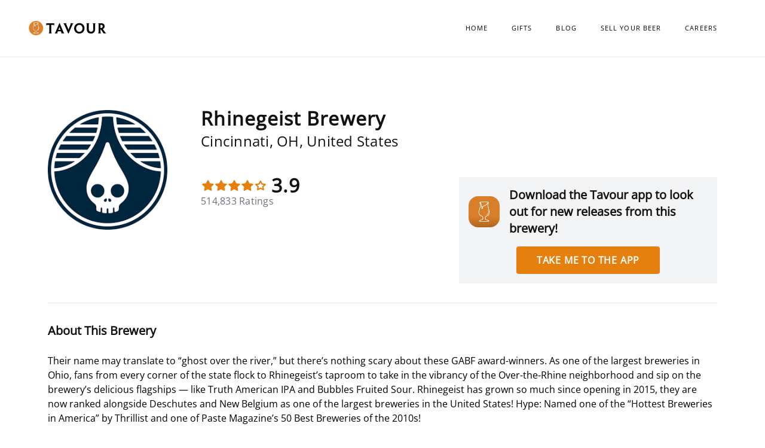

--- FILE ---
content_type: text/html; charset=utf-8
request_url: https://tavour.com/br/rhinegeist-brewery-br338
body_size: 108154
content:
<!DOCTYPE html>
<html>
<head>
<meta content='text/html' http-equiv='Content-Type'>
<meta content='width=device-width, initial-scale=1, shrink-to-fit=no' name='viewport'>
<meta charset="UTF-8">
<script type="text/javascript">window.NREUM||(NREUM={});NREUM.info={"beacon":"bam.nr-data.net","errorBeacon":"bam.nr-data.net","licenseKey":"6624316f1a","applicationID":"705950307","transactionName":"dgtWFxMMCVtTRB5QEVATXREIBhYYRV5eRQ==","queueTime":0,"applicationTime":1086,"agent":""}</script>
<script type="text/javascript">(window.NREUM||(NREUM={})).init={privacy:{cookies_enabled:true},ajax:{deny_list:["bam.nr-data.net"]},feature_flags:["soft_nav"],distributed_tracing:{enabled:true}};(window.NREUM||(NREUM={})).loader_config={agentID:"705954098",accountID:"711508",trustKey:"711508",xpid:"UwcGVFZbGwQAUVhXBwIHUQ==",licenseKey:"6624316f1a",applicationID:"705950307",browserID:"705954098"};;/*! For license information please see nr-loader-spa-1.307.0.min.js.LICENSE.txt */
(()=>{var e,t,r={384:(e,t,r)=>{"use strict";r.d(t,{NT:()=>a,US:()=>u,Zm:()=>o,bQ:()=>d,dV:()=>c,pV:()=>l});var n=r(6154),i=r(1863),s=r(1910);const a={beacon:"bam.nr-data.net",errorBeacon:"bam.nr-data.net"};function o(){return n.gm.NREUM||(n.gm.NREUM={}),void 0===n.gm.newrelic&&(n.gm.newrelic=n.gm.NREUM),n.gm.NREUM}function c(){let e=o();return e.o||(e.o={ST:n.gm.setTimeout,SI:n.gm.setImmediate||n.gm.setInterval,CT:n.gm.clearTimeout,XHR:n.gm.XMLHttpRequest,REQ:n.gm.Request,EV:n.gm.Event,PR:n.gm.Promise,MO:n.gm.MutationObserver,FETCH:n.gm.fetch,WS:n.gm.WebSocket},(0,s.i)(...Object.values(e.o))),e}function d(e,t){let r=o();r.initializedAgents??={},t.initializedAt={ms:(0,i.t)(),date:new Date},r.initializedAgents[e]=t}function u(e,t){o()[e]=t}function l(){return function(){let e=o();const t=e.info||{};e.info={beacon:a.beacon,errorBeacon:a.errorBeacon,...t}}(),function(){let e=o();const t=e.init||{};e.init={...t}}(),c(),function(){let e=o();const t=e.loader_config||{};e.loader_config={...t}}(),o()}},782:(e,t,r)=>{"use strict";r.d(t,{T:()=>n});const n=r(860).K7.pageViewTiming},860:(e,t,r)=>{"use strict";r.d(t,{$J:()=>u,K7:()=>c,P3:()=>d,XX:()=>i,Yy:()=>o,df:()=>s,qY:()=>n,v4:()=>a});const n="events",i="jserrors",s="browser/blobs",a="rum",o="browser/logs",c={ajax:"ajax",genericEvents:"generic_events",jserrors:i,logging:"logging",metrics:"metrics",pageAction:"page_action",pageViewEvent:"page_view_event",pageViewTiming:"page_view_timing",sessionReplay:"session_replay",sessionTrace:"session_trace",softNav:"soft_navigations",spa:"spa"},d={[c.pageViewEvent]:1,[c.pageViewTiming]:2,[c.metrics]:3,[c.jserrors]:4,[c.spa]:5,[c.ajax]:6,[c.sessionTrace]:7,[c.softNav]:8,[c.sessionReplay]:9,[c.logging]:10,[c.genericEvents]:11},u={[c.pageViewEvent]:a,[c.pageViewTiming]:n,[c.ajax]:n,[c.spa]:n,[c.softNav]:n,[c.metrics]:i,[c.jserrors]:i,[c.sessionTrace]:s,[c.sessionReplay]:s,[c.logging]:o,[c.genericEvents]:"ins"}},944:(e,t,r)=>{"use strict";r.d(t,{R:()=>i});var n=r(3241);function i(e,t){"function"==typeof console.debug&&(console.debug("New Relic Warning: https://github.com/newrelic/newrelic-browser-agent/blob/main/docs/warning-codes.md#".concat(e),t),(0,n.W)({agentIdentifier:null,drained:null,type:"data",name:"warn",feature:"warn",data:{code:e,secondary:t}}))}},993:(e,t,r)=>{"use strict";r.d(t,{A$:()=>s,ET:()=>a,TZ:()=>o,p_:()=>i});var n=r(860);const i={ERROR:"ERROR",WARN:"WARN",INFO:"INFO",DEBUG:"DEBUG",TRACE:"TRACE"},s={OFF:0,ERROR:1,WARN:2,INFO:3,DEBUG:4,TRACE:5},a="log",o=n.K7.logging},1687:(e,t,r)=>{"use strict";r.d(t,{Ak:()=>d,Ze:()=>h,x3:()=>u});var n=r(3241),i=r(7836),s=r(3606),a=r(860),o=r(2646);const c={};function d(e,t){const r={staged:!1,priority:a.P3[t]||0};l(e),c[e].get(t)||c[e].set(t,r)}function u(e,t){e&&c[e]&&(c[e].get(t)&&c[e].delete(t),p(e,t,!1),c[e].size&&f(e))}function l(e){if(!e)throw new Error("agentIdentifier required");c[e]||(c[e]=new Map)}function h(e="",t="feature",r=!1){if(l(e),!e||!c[e].get(t)||r)return p(e,t);c[e].get(t).staged=!0,f(e)}function f(e){const t=Array.from(c[e]);t.every(([e,t])=>t.staged)&&(t.sort((e,t)=>e[1].priority-t[1].priority),t.forEach(([t])=>{c[e].delete(t),p(e,t)}))}function p(e,t,r=!0){const a=e?i.ee.get(e):i.ee,c=s.i.handlers;if(!a.aborted&&a.backlog&&c){if((0,n.W)({agentIdentifier:e,type:"lifecycle",name:"drain",feature:t}),r){const e=a.backlog[t],r=c[t];if(r){for(let t=0;e&&t<e.length;++t)g(e[t],r);Object.entries(r).forEach(([e,t])=>{Object.values(t||{}).forEach(t=>{t[0]?.on&&t[0]?.context()instanceof o.y&&t[0].on(e,t[1])})})}}a.isolatedBacklog||delete c[t],a.backlog[t]=null,a.emit("drain-"+t,[])}}function g(e,t){var r=e[1];Object.values(t[r]||{}).forEach(t=>{var r=e[0];if(t[0]===r){var n=t[1],i=e[3],s=e[2];n.apply(i,s)}})}},1738:(e,t,r)=>{"use strict";r.d(t,{U:()=>f,Y:()=>h});var n=r(3241),i=r(9908),s=r(1863),a=r(944),o=r(5701),c=r(3969),d=r(8362),u=r(860),l=r(4261);function h(e,t,r,s){const h=s||r;!h||h[e]&&h[e]!==d.d.prototype[e]||(h[e]=function(){(0,i.p)(c.xV,["API/"+e+"/called"],void 0,u.K7.metrics,r.ee),(0,n.W)({agentIdentifier:r.agentIdentifier,drained:!!o.B?.[r.agentIdentifier],type:"data",name:"api",feature:l.Pl+e,data:{}});try{return t.apply(this,arguments)}catch(e){(0,a.R)(23,e)}})}function f(e,t,r,n,a){const o=e.info;null===r?delete o.jsAttributes[t]:o.jsAttributes[t]=r,(a||null===r)&&(0,i.p)(l.Pl+n,[(0,s.t)(),t,r],void 0,"session",e.ee)}},1741:(e,t,r)=>{"use strict";r.d(t,{W:()=>s});var n=r(944),i=r(4261);class s{#e(e,...t){if(this[e]!==s.prototype[e])return this[e](...t);(0,n.R)(35,e)}addPageAction(e,t){return this.#e(i.hG,e,t)}register(e){return this.#e(i.eY,e)}recordCustomEvent(e,t){return this.#e(i.fF,e,t)}setPageViewName(e,t){return this.#e(i.Fw,e,t)}setCustomAttribute(e,t,r){return this.#e(i.cD,e,t,r)}noticeError(e,t){return this.#e(i.o5,e,t)}setUserId(e,t=!1){return this.#e(i.Dl,e,t)}setApplicationVersion(e){return this.#e(i.nb,e)}setErrorHandler(e){return this.#e(i.bt,e)}addRelease(e,t){return this.#e(i.k6,e,t)}log(e,t){return this.#e(i.$9,e,t)}start(){return this.#e(i.d3)}finished(e){return this.#e(i.BL,e)}recordReplay(){return this.#e(i.CH)}pauseReplay(){return this.#e(i.Tb)}addToTrace(e){return this.#e(i.U2,e)}setCurrentRouteName(e){return this.#e(i.PA,e)}interaction(e){return this.#e(i.dT,e)}wrapLogger(e,t,r){return this.#e(i.Wb,e,t,r)}measure(e,t){return this.#e(i.V1,e,t)}consent(e){return this.#e(i.Pv,e)}}},1863:(e,t,r)=>{"use strict";function n(){return Math.floor(performance.now())}r.d(t,{t:()=>n})},1910:(e,t,r)=>{"use strict";r.d(t,{i:()=>s});var n=r(944);const i=new Map;function s(...e){return e.every(e=>{if(i.has(e))return i.get(e);const t="function"==typeof e?e.toString():"",r=t.includes("[native code]"),s=t.includes("nrWrapper");return r||s||(0,n.R)(64,e?.name||t),i.set(e,r),r})}},2555:(e,t,r)=>{"use strict";r.d(t,{D:()=>o,f:()=>a});var n=r(384),i=r(8122);const s={beacon:n.NT.beacon,errorBeacon:n.NT.errorBeacon,licenseKey:void 0,applicationID:void 0,sa:void 0,queueTime:void 0,applicationTime:void 0,ttGuid:void 0,user:void 0,account:void 0,product:void 0,extra:void 0,jsAttributes:{},userAttributes:void 0,atts:void 0,transactionName:void 0,tNamePlain:void 0};function a(e){try{return!!e.licenseKey&&!!e.errorBeacon&&!!e.applicationID}catch(e){return!1}}const o=e=>(0,i.a)(e,s)},2614:(e,t,r)=>{"use strict";r.d(t,{BB:()=>a,H3:()=>n,g:()=>d,iL:()=>c,tS:()=>o,uh:()=>i,wk:()=>s});const n="NRBA",i="SESSION",s=144e5,a=18e5,o={STARTED:"session-started",PAUSE:"session-pause",RESET:"session-reset",RESUME:"session-resume",UPDATE:"session-update"},c={SAME_TAB:"same-tab",CROSS_TAB:"cross-tab"},d={OFF:0,FULL:1,ERROR:2}},2646:(e,t,r)=>{"use strict";r.d(t,{y:()=>n});class n{constructor(e){this.contextId=e}}},2843:(e,t,r)=>{"use strict";r.d(t,{G:()=>s,u:()=>i});var n=r(3878);function i(e,t=!1,r,i){(0,n.DD)("visibilitychange",function(){if(t)return void("hidden"===document.visibilityState&&e());e(document.visibilityState)},r,i)}function s(e,t,r){(0,n.sp)("pagehide",e,t,r)}},3241:(e,t,r)=>{"use strict";r.d(t,{W:()=>s});var n=r(6154);const i="newrelic";function s(e={}){try{n.gm.dispatchEvent(new CustomEvent(i,{detail:e}))}catch(e){}}},3304:(e,t,r)=>{"use strict";r.d(t,{A:()=>s});var n=r(7836);const i=()=>{const e=new WeakSet;return(t,r)=>{if("object"==typeof r&&null!==r){if(e.has(r))return;e.add(r)}return r}};function s(e){try{return JSON.stringify(e,i())??""}catch(e){try{n.ee.emit("internal-error",[e])}catch(e){}return""}}},3333:(e,t,r)=>{"use strict";r.d(t,{$v:()=>u,TZ:()=>n,Xh:()=>c,Zp:()=>i,kd:()=>d,mq:()=>o,nf:()=>a,qN:()=>s});const n=r(860).K7.genericEvents,i=["auxclick","click","copy","keydown","paste","scrollend"],s=["focus","blur"],a=4,o=1e3,c=2e3,d=["PageAction","UserAction","BrowserPerformance"],u={RESOURCES:"experimental.resources",REGISTER:"register"}},3434:(e,t,r)=>{"use strict";r.d(t,{Jt:()=>s,YM:()=>d});var n=r(7836),i=r(5607);const s="nr@original:".concat(i.W),a=50;var o=Object.prototype.hasOwnProperty,c=!1;function d(e,t){return e||(e=n.ee),r.inPlace=function(e,t,n,i,s){n||(n="");const a="-"===n.charAt(0);for(let o=0;o<t.length;o++){const c=t[o],d=e[c];l(d)||(e[c]=r(d,a?c+n:n,i,c,s))}},r.flag=s,r;function r(t,r,n,c,d){return l(t)?t:(r||(r=""),nrWrapper[s]=t,function(e,t,r){if(Object.defineProperty&&Object.keys)try{return Object.keys(e).forEach(function(r){Object.defineProperty(t,r,{get:function(){return e[r]},set:function(t){return e[r]=t,t}})}),t}catch(e){u([e],r)}for(var n in e)o.call(e,n)&&(t[n]=e[n])}(t,nrWrapper,e),nrWrapper);function nrWrapper(){var s,o,l,h;let f;try{o=this,s=[...arguments],l="function"==typeof n?n(s,o):n||{}}catch(t){u([t,"",[s,o,c],l],e)}i(r+"start",[s,o,c],l,d);const p=performance.now();let g;try{return h=t.apply(o,s),g=performance.now(),h}catch(e){throw g=performance.now(),i(r+"err",[s,o,e],l,d),f=e,f}finally{const e=g-p,t={start:p,end:g,duration:e,isLongTask:e>=a,methodName:c,thrownError:f};t.isLongTask&&i("long-task",[t,o],l,d),i(r+"end",[s,o,h],l,d)}}}function i(r,n,i,s){if(!c||t){var a=c;c=!0;try{e.emit(r,n,i,t,s)}catch(t){u([t,r,n,i],e)}c=a}}}function u(e,t){t||(t=n.ee);try{t.emit("internal-error",e)}catch(e){}}function l(e){return!(e&&"function"==typeof e&&e.apply&&!e[s])}},3606:(e,t,r)=>{"use strict";r.d(t,{i:()=>s});var n=r(9908);s.on=a;var i=s.handlers={};function s(e,t,r,s){a(s||n.d,i,e,t,r)}function a(e,t,r,i,s){s||(s="feature"),e||(e=n.d);var a=t[s]=t[s]||{};(a[r]=a[r]||[]).push([e,i])}},3738:(e,t,r)=>{"use strict";r.d(t,{He:()=>i,Kp:()=>o,Lc:()=>d,Rz:()=>u,TZ:()=>n,bD:()=>s,d3:()=>a,jx:()=>l,sl:()=>h,uP:()=>c});const n=r(860).K7.sessionTrace,i="bstResource",s="resource",a="-start",o="-end",c="fn"+a,d="fn"+o,u="pushState",l=1e3,h=3e4},3785:(e,t,r)=>{"use strict";r.d(t,{R:()=>c,b:()=>d});var n=r(9908),i=r(1863),s=r(860),a=r(3969),o=r(993);function c(e,t,r={},c=o.p_.INFO,d=!0,u,l=(0,i.t)()){(0,n.p)(a.xV,["API/logging/".concat(c.toLowerCase(),"/called")],void 0,s.K7.metrics,e),(0,n.p)(o.ET,[l,t,r,c,d,u],void 0,s.K7.logging,e)}function d(e){return"string"==typeof e&&Object.values(o.p_).some(t=>t===e.toUpperCase().trim())}},3878:(e,t,r)=>{"use strict";function n(e,t){return{capture:e,passive:!1,signal:t}}function i(e,t,r=!1,i){window.addEventListener(e,t,n(r,i))}function s(e,t,r=!1,i){document.addEventListener(e,t,n(r,i))}r.d(t,{DD:()=>s,jT:()=>n,sp:()=>i})},3962:(e,t,r)=>{"use strict";r.d(t,{AM:()=>a,O2:()=>l,OV:()=>s,Qu:()=>h,TZ:()=>c,ih:()=>f,pP:()=>o,t1:()=>u,tC:()=>i,wD:()=>d});var n=r(860);const i=["click","keydown","submit"],s="popstate",a="api",o="initialPageLoad",c=n.K7.softNav,d=5e3,u=500,l={INITIAL_PAGE_LOAD:"",ROUTE_CHANGE:1,UNSPECIFIED:2},h={INTERACTION:1,AJAX:2,CUSTOM_END:3,CUSTOM_TRACER:4},f={IP:"in progress",PF:"pending finish",FIN:"finished",CAN:"cancelled"}},3969:(e,t,r)=>{"use strict";r.d(t,{TZ:()=>n,XG:()=>o,rs:()=>i,xV:()=>a,z_:()=>s});const n=r(860).K7.metrics,i="sm",s="cm",a="storeSupportabilityMetrics",o="storeEventMetrics"},4234:(e,t,r)=>{"use strict";r.d(t,{W:()=>s});var n=r(7836),i=r(1687);class s{constructor(e,t){this.agentIdentifier=e,this.ee=n.ee.get(e),this.featureName=t,this.blocked=!1}deregisterDrain(){(0,i.x3)(this.agentIdentifier,this.featureName)}}},4261:(e,t,r)=>{"use strict";r.d(t,{$9:()=>u,BL:()=>c,CH:()=>p,Dl:()=>R,Fw:()=>w,PA:()=>v,Pl:()=>n,Pv:()=>A,Tb:()=>h,U2:()=>a,V1:()=>E,Wb:()=>T,bt:()=>y,cD:()=>b,d3:()=>x,dT:()=>d,eY:()=>g,fF:()=>f,hG:()=>s,hw:()=>i,k6:()=>o,nb:()=>m,o5:()=>l});const n="api-",i=n+"ixn-",s="addPageAction",a="addToTrace",o="addRelease",c="finished",d="interaction",u="log",l="noticeError",h="pauseReplay",f="recordCustomEvent",p="recordReplay",g="register",m="setApplicationVersion",v="setCurrentRouteName",b="setCustomAttribute",y="setErrorHandler",w="setPageViewName",R="setUserId",x="start",T="wrapLogger",E="measure",A="consent"},4387:(e,t,r)=>{"use strict";function n(e={}){return!(!e.id||!e.name)}function i(e){return"string"==typeof e&&e.trim().length<501||"number"==typeof e}function s(e,t){if(2!==t?.harvestEndpointVersion)return{};const r=t.agentRef.runtime.appMetadata.agents[0].entityGuid;return n(e)?{"source.id":e.id,"source.name":e.name,"source.type":e.type,"parent.id":e.parent?.id||r}:{"entity.guid":r,appId:t.agentRef.info.applicationID}}r.d(t,{Ux:()=>s,c7:()=>n,yo:()=>i})},5205:(e,t,r)=>{"use strict";r.d(t,{j:()=>S});var n=r(384),i=r(1741);var s=r(2555),a=r(3333);const o=e=>{if(!e||"string"!=typeof e)return!1;try{document.createDocumentFragment().querySelector(e)}catch{return!1}return!0};var c=r(2614),d=r(944),u=r(8122);const l="[data-nr-mask]",h=e=>(0,u.a)(e,(()=>{const e={feature_flags:[],experimental:{allow_registered_children:!1,resources:!1},mask_selector:"*",block_selector:"[data-nr-block]",mask_input_options:{color:!1,date:!1,"datetime-local":!1,email:!1,month:!1,number:!1,range:!1,search:!1,tel:!1,text:!1,time:!1,url:!1,week:!1,textarea:!1,select:!1,password:!0}};return{ajax:{deny_list:void 0,block_internal:!0,enabled:!0,autoStart:!0},api:{get allow_registered_children(){return e.feature_flags.includes(a.$v.REGISTER)||e.experimental.allow_registered_children},set allow_registered_children(t){e.experimental.allow_registered_children=t},duplicate_registered_data:!1},browser_consent_mode:{enabled:!1},distributed_tracing:{enabled:void 0,exclude_newrelic_header:void 0,cors_use_newrelic_header:void 0,cors_use_tracecontext_headers:void 0,allowed_origins:void 0},get feature_flags(){return e.feature_flags},set feature_flags(t){e.feature_flags=t},generic_events:{enabled:!0,autoStart:!0},harvest:{interval:30},jserrors:{enabled:!0,autoStart:!0},logging:{enabled:!0,autoStart:!0},metrics:{enabled:!0,autoStart:!0},obfuscate:void 0,page_action:{enabled:!0},page_view_event:{enabled:!0,autoStart:!0},page_view_timing:{enabled:!0,autoStart:!0},performance:{capture_marks:!1,capture_measures:!1,capture_detail:!0,resources:{get enabled(){return e.feature_flags.includes(a.$v.RESOURCES)||e.experimental.resources},set enabled(t){e.experimental.resources=t},asset_types:[],first_party_domains:[],ignore_newrelic:!0}},privacy:{cookies_enabled:!0},proxy:{assets:void 0,beacon:void 0},session:{expiresMs:c.wk,inactiveMs:c.BB},session_replay:{autoStart:!0,enabled:!1,preload:!1,sampling_rate:10,error_sampling_rate:100,collect_fonts:!1,inline_images:!1,fix_stylesheets:!0,mask_all_inputs:!0,get mask_text_selector(){return e.mask_selector},set mask_text_selector(t){o(t)?e.mask_selector="".concat(t,",").concat(l):""===t||null===t?e.mask_selector=l:(0,d.R)(5,t)},get block_class(){return"nr-block"},get ignore_class(){return"nr-ignore"},get mask_text_class(){return"nr-mask"},get block_selector(){return e.block_selector},set block_selector(t){o(t)?e.block_selector+=",".concat(t):""!==t&&(0,d.R)(6,t)},get mask_input_options(){return e.mask_input_options},set mask_input_options(t){t&&"object"==typeof t?e.mask_input_options={...t,password:!0}:(0,d.R)(7,t)}},session_trace:{enabled:!0,autoStart:!0},soft_navigations:{enabled:!0,autoStart:!0},spa:{enabled:!0,autoStart:!0},ssl:void 0,user_actions:{enabled:!0,elementAttributes:["id","className","tagName","type"]}}})());var f=r(6154),p=r(9324);let g=0;const m={buildEnv:p.F3,distMethod:p.Xs,version:p.xv,originTime:f.WN},v={consented:!1},b={appMetadata:{},get consented(){return this.session?.state?.consent||v.consented},set consented(e){v.consented=e},customTransaction:void 0,denyList:void 0,disabled:!1,harvester:void 0,isolatedBacklog:!1,isRecording:!1,loaderType:void 0,maxBytes:3e4,obfuscator:void 0,onerror:void 0,ptid:void 0,releaseIds:{},session:void 0,timeKeeper:void 0,registeredEntities:[],jsAttributesMetadata:{bytes:0},get harvestCount(){return++g}},y=e=>{const t=(0,u.a)(e,b),r=Object.keys(m).reduce((e,t)=>(e[t]={value:m[t],writable:!1,configurable:!0,enumerable:!0},e),{});return Object.defineProperties(t,r)};var w=r(5701);const R=e=>{const t=e.startsWith("http");e+="/",r.p=t?e:"https://"+e};var x=r(7836),T=r(3241);const E={accountID:void 0,trustKey:void 0,agentID:void 0,licenseKey:void 0,applicationID:void 0,xpid:void 0},A=e=>(0,u.a)(e,E),_=new Set;function S(e,t={},r,a){let{init:o,info:c,loader_config:d,runtime:u={},exposed:l=!0}=t;if(!c){const e=(0,n.pV)();o=e.init,c=e.info,d=e.loader_config}e.init=h(o||{}),e.loader_config=A(d||{}),c.jsAttributes??={},f.bv&&(c.jsAttributes.isWorker=!0),e.info=(0,s.D)(c);const p=e.init,g=[c.beacon,c.errorBeacon];_.has(e.agentIdentifier)||(p.proxy.assets&&(R(p.proxy.assets),g.push(p.proxy.assets)),p.proxy.beacon&&g.push(p.proxy.beacon),e.beacons=[...g],function(e){const t=(0,n.pV)();Object.getOwnPropertyNames(i.W.prototype).forEach(r=>{const n=i.W.prototype[r];if("function"!=typeof n||"constructor"===n)return;let s=t[r];e[r]&&!1!==e.exposed&&"micro-agent"!==e.runtime?.loaderType&&(t[r]=(...t)=>{const n=e[r](...t);return s?s(...t):n})})}(e),(0,n.US)("activatedFeatures",w.B)),u.denyList=[...p.ajax.deny_list||[],...p.ajax.block_internal?g:[]],u.ptid=e.agentIdentifier,u.loaderType=r,e.runtime=y(u),_.has(e.agentIdentifier)||(e.ee=x.ee.get(e.agentIdentifier),e.exposed=l,(0,T.W)({agentIdentifier:e.agentIdentifier,drained:!!w.B?.[e.agentIdentifier],type:"lifecycle",name:"initialize",feature:void 0,data:e.config})),_.add(e.agentIdentifier)}},5270:(e,t,r)=>{"use strict";r.d(t,{Aw:()=>a,SR:()=>s,rF:()=>o});var n=r(384),i=r(7767);function s(e){return!!(0,n.dV)().o.MO&&(0,i.V)(e)&&!0===e?.session_trace.enabled}function a(e){return!0===e?.session_replay.preload&&s(e)}function o(e,t){try{if("string"==typeof t?.type){if("password"===t.type.toLowerCase())return"*".repeat(e?.length||0);if(void 0!==t?.dataset?.nrUnmask||t?.classList?.contains("nr-unmask"))return e}}catch(e){}return"string"==typeof e?e.replace(/[\S]/g,"*"):"*".repeat(e?.length||0)}},5289:(e,t,r)=>{"use strict";r.d(t,{GG:()=>a,Qr:()=>c,sB:()=>o});var n=r(3878),i=r(6389);function s(){return"undefined"==typeof document||"complete"===document.readyState}function a(e,t){if(s())return e();const r=(0,i.J)(e),a=setInterval(()=>{s()&&(clearInterval(a),r())},500);(0,n.sp)("load",r,t)}function o(e){if(s())return e();(0,n.DD)("DOMContentLoaded",e)}function c(e){if(s())return e();(0,n.sp)("popstate",e)}},5607:(e,t,r)=>{"use strict";r.d(t,{W:()=>n});const n=(0,r(9566).bz)()},5701:(e,t,r)=>{"use strict";r.d(t,{B:()=>s,t:()=>a});var n=r(3241);const i=new Set,s={};function a(e,t){const r=t.agentIdentifier;s[r]??={},e&&"object"==typeof e&&(i.has(r)||(t.ee.emit("rumresp",[e]),s[r]=e,i.add(r),(0,n.W)({agentIdentifier:r,loaded:!0,drained:!0,type:"lifecycle",name:"load",feature:void 0,data:e})))}},6154:(e,t,r)=>{"use strict";r.d(t,{OF:()=>d,RI:()=>i,WN:()=>h,bv:()=>s,eN:()=>f,gm:()=>a,lR:()=>l,m:()=>c,mw:()=>o,sb:()=>u});var n=r(1863);const i="undefined"!=typeof window&&!!window.document,s="undefined"!=typeof WorkerGlobalScope&&("undefined"!=typeof self&&self instanceof WorkerGlobalScope&&self.navigator instanceof WorkerNavigator||"undefined"!=typeof globalThis&&globalThis instanceof WorkerGlobalScope&&globalThis.navigator instanceof WorkerNavigator),a=i?window:"undefined"!=typeof WorkerGlobalScope&&("undefined"!=typeof self&&self instanceof WorkerGlobalScope&&self||"undefined"!=typeof globalThis&&globalThis instanceof WorkerGlobalScope&&globalThis),o=Boolean("hidden"===a?.document?.visibilityState),c=""+a?.location,d=/iPad|iPhone|iPod/.test(a.navigator?.userAgent),u=d&&"undefined"==typeof SharedWorker,l=(()=>{const e=a.navigator?.userAgent?.match(/Firefox[/\s](\d+\.\d+)/);return Array.isArray(e)&&e.length>=2?+e[1]:0})(),h=Date.now()-(0,n.t)(),f=()=>"undefined"!=typeof PerformanceNavigationTiming&&a?.performance?.getEntriesByType("navigation")?.[0]?.responseStart},6344:(e,t,r)=>{"use strict";r.d(t,{BB:()=>u,Qb:()=>l,TZ:()=>i,Ug:()=>a,Vh:()=>s,_s:()=>o,bc:()=>d,yP:()=>c});var n=r(2614);const i=r(860).K7.sessionReplay,s="errorDuringReplay",a=.12,o={DomContentLoaded:0,Load:1,FullSnapshot:2,IncrementalSnapshot:3,Meta:4,Custom:5},c={[n.g.ERROR]:15e3,[n.g.FULL]:3e5,[n.g.OFF]:0},d={RESET:{message:"Session was reset",sm:"Reset"},IMPORT:{message:"Recorder failed to import",sm:"Import"},TOO_MANY:{message:"429: Too Many Requests",sm:"Too-Many"},TOO_BIG:{message:"Payload was too large",sm:"Too-Big"},CROSS_TAB:{message:"Session Entity was set to OFF on another tab",sm:"Cross-Tab"},ENTITLEMENTS:{message:"Session Replay is not allowed and will not be started",sm:"Entitlement"}},u=5e3,l={API:"api",RESUME:"resume",SWITCH_TO_FULL:"switchToFull",INITIALIZE:"initialize",PRELOAD:"preload"}},6389:(e,t,r)=>{"use strict";function n(e,t=500,r={}){const n=r?.leading||!1;let i;return(...r)=>{n&&void 0===i&&(e.apply(this,r),i=setTimeout(()=>{i=clearTimeout(i)},t)),n||(clearTimeout(i),i=setTimeout(()=>{e.apply(this,r)},t))}}function i(e){let t=!1;return(...r)=>{t||(t=!0,e.apply(this,r))}}r.d(t,{J:()=>i,s:()=>n})},6630:(e,t,r)=>{"use strict";r.d(t,{T:()=>n});const n=r(860).K7.pageViewEvent},6774:(e,t,r)=>{"use strict";r.d(t,{T:()=>n});const n=r(860).K7.jserrors},7295:(e,t,r)=>{"use strict";r.d(t,{Xv:()=>a,gX:()=>i,iW:()=>s});var n=[];function i(e){if(!e||s(e))return!1;if(0===n.length)return!0;if("*"===n[0].hostname)return!1;for(var t=0;t<n.length;t++){var r=n[t];if(r.hostname.test(e.hostname)&&r.pathname.test(e.pathname))return!1}return!0}function s(e){return void 0===e.hostname}function a(e){if(n=[],e&&e.length)for(var t=0;t<e.length;t++){let r=e[t];if(!r)continue;if("*"===r)return void(n=[{hostname:"*"}]);0===r.indexOf("http://")?r=r.substring(7):0===r.indexOf("https://")&&(r=r.substring(8));const i=r.indexOf("/");let s,a;i>0?(s=r.substring(0,i),a=r.substring(i)):(s=r,a="*");let[c]=s.split(":");n.push({hostname:o(c),pathname:o(a,!0)})}}function o(e,t=!1){const r=e.replace(/[.+?^${}()|[\]\\]/g,e=>"\\"+e).replace(/\*/g,".*?");return new RegExp((t?"^":"")+r+"$")}},7485:(e,t,r)=>{"use strict";r.d(t,{D:()=>i});var n=r(6154);function i(e){if(0===(e||"").indexOf("data:"))return{protocol:"data"};try{const t=new URL(e,location.href),r={port:t.port,hostname:t.hostname,pathname:t.pathname,search:t.search,protocol:t.protocol.slice(0,t.protocol.indexOf(":")),sameOrigin:t.protocol===n.gm?.location?.protocol&&t.host===n.gm?.location?.host};return r.port&&""!==r.port||("http:"===t.protocol&&(r.port="80"),"https:"===t.protocol&&(r.port="443")),r.pathname&&""!==r.pathname?r.pathname.startsWith("/")||(r.pathname="/".concat(r.pathname)):r.pathname="/",r}catch(e){return{}}}},7699:(e,t,r)=>{"use strict";r.d(t,{It:()=>s,KC:()=>o,No:()=>i,qh:()=>a});var n=r(860);const i=16e3,s=1e6,a="SESSION_ERROR",o={[n.K7.logging]:!0,[n.K7.genericEvents]:!1,[n.K7.jserrors]:!1,[n.K7.ajax]:!1}},7767:(e,t,r)=>{"use strict";r.d(t,{V:()=>i});var n=r(6154);const i=e=>n.RI&&!0===e?.privacy.cookies_enabled},7836:(e,t,r)=>{"use strict";r.d(t,{P:()=>o,ee:()=>c});var n=r(384),i=r(8990),s=r(2646),a=r(5607);const o="nr@context:".concat(a.W),c=function e(t,r){var n={},a={},u={},l=!1;try{l=16===r.length&&d.initializedAgents?.[r]?.runtime.isolatedBacklog}catch(e){}var h={on:p,addEventListener:p,removeEventListener:function(e,t){var r=n[e];if(!r)return;for(var i=0;i<r.length;i++)r[i]===t&&r.splice(i,1)},emit:function(e,r,n,i,s){!1!==s&&(s=!0);if(c.aborted&&!i)return;t&&s&&t.emit(e,r,n);var o=f(n);g(e).forEach(e=>{e.apply(o,r)});var d=v()[a[e]];d&&d.push([h,e,r,o]);return o},get:m,listeners:g,context:f,buffer:function(e,t){const r=v();if(t=t||"feature",h.aborted)return;Object.entries(e||{}).forEach(([e,n])=>{a[n]=t,t in r||(r[t]=[])})},abort:function(){h._aborted=!0,Object.keys(h.backlog).forEach(e=>{delete h.backlog[e]})},isBuffering:function(e){return!!v()[a[e]]},debugId:r,backlog:l?{}:t&&"object"==typeof t.backlog?t.backlog:{},isolatedBacklog:l};return Object.defineProperty(h,"aborted",{get:()=>{let e=h._aborted||!1;return e||(t&&(e=t.aborted),e)}}),h;function f(e){return e&&e instanceof s.y?e:e?(0,i.I)(e,o,()=>new s.y(o)):new s.y(o)}function p(e,t){n[e]=g(e).concat(t)}function g(e){return n[e]||[]}function m(t){return u[t]=u[t]||e(h,t)}function v(){return h.backlog}}(void 0,"globalEE"),d=(0,n.Zm)();d.ee||(d.ee=c)},8122:(e,t,r)=>{"use strict";r.d(t,{a:()=>i});var n=r(944);function i(e,t){try{if(!e||"object"!=typeof e)return(0,n.R)(3);if(!t||"object"!=typeof t)return(0,n.R)(4);const r=Object.create(Object.getPrototypeOf(t),Object.getOwnPropertyDescriptors(t)),s=0===Object.keys(r).length?e:r;for(let a in s)if(void 0!==e[a])try{if(null===e[a]){r[a]=null;continue}Array.isArray(e[a])&&Array.isArray(t[a])?r[a]=Array.from(new Set([...e[a],...t[a]])):"object"==typeof e[a]&&"object"==typeof t[a]?r[a]=i(e[a],t[a]):r[a]=e[a]}catch(e){r[a]||(0,n.R)(1,e)}return r}catch(e){(0,n.R)(2,e)}}},8139:(e,t,r)=>{"use strict";r.d(t,{u:()=>h});var n=r(7836),i=r(3434),s=r(8990),a=r(6154);const o={},c=a.gm.XMLHttpRequest,d="addEventListener",u="removeEventListener",l="nr@wrapped:".concat(n.P);function h(e){var t=function(e){return(e||n.ee).get("events")}(e);if(o[t.debugId]++)return t;o[t.debugId]=1;var r=(0,i.YM)(t,!0);function h(e){r.inPlace(e,[d,u],"-",p)}function p(e,t){return e[1]}return"getPrototypeOf"in Object&&(a.RI&&f(document,h),c&&f(c.prototype,h),f(a.gm,h)),t.on(d+"-start",function(e,t){var n=e[1];if(null!==n&&("function"==typeof n||"object"==typeof n)&&"newrelic"!==e[0]){var i=(0,s.I)(n,l,function(){var e={object:function(){if("function"!=typeof n.handleEvent)return;return n.handleEvent.apply(n,arguments)},function:n}[typeof n];return e?r(e,"fn-",null,e.name||"anonymous"):n});this.wrapped=e[1]=i}}),t.on(u+"-start",function(e){e[1]=this.wrapped||e[1]}),t}function f(e,t,...r){let n=e;for(;"object"==typeof n&&!Object.prototype.hasOwnProperty.call(n,d);)n=Object.getPrototypeOf(n);n&&t(n,...r)}},8362:(e,t,r)=>{"use strict";r.d(t,{d:()=>s});var n=r(9566),i=r(1741);class s extends i.W{agentIdentifier=(0,n.LA)(16)}},8374:(e,t,r)=>{r.nc=(()=>{try{return document?.currentScript?.nonce}catch(e){}return""})()},8990:(e,t,r)=>{"use strict";r.d(t,{I:()=>i});var n=Object.prototype.hasOwnProperty;function i(e,t,r){if(n.call(e,t))return e[t];var i=r();if(Object.defineProperty&&Object.keys)try{return Object.defineProperty(e,t,{value:i,writable:!0,enumerable:!1}),i}catch(e){}return e[t]=i,i}},9300:(e,t,r)=>{"use strict";r.d(t,{T:()=>n});const n=r(860).K7.ajax},9324:(e,t,r)=>{"use strict";r.d(t,{AJ:()=>a,F3:()=>i,Xs:()=>s,Yq:()=>o,xv:()=>n});const n="1.307.0",i="PROD",s="CDN",a="@newrelic/rrweb",o="1.0.1"},9566:(e,t,r)=>{"use strict";r.d(t,{LA:()=>o,ZF:()=>c,bz:()=>a,el:()=>d});var n=r(6154);const i="xxxxxxxx-xxxx-4xxx-yxxx-xxxxxxxxxxxx";function s(e,t){return e?15&e[t]:16*Math.random()|0}function a(){const e=n.gm?.crypto||n.gm?.msCrypto;let t,r=0;return e&&e.getRandomValues&&(t=e.getRandomValues(new Uint8Array(30))),i.split("").map(e=>"x"===e?s(t,r++).toString(16):"y"===e?(3&s()|8).toString(16):e).join("")}function o(e){const t=n.gm?.crypto||n.gm?.msCrypto;let r,i=0;t&&t.getRandomValues&&(r=t.getRandomValues(new Uint8Array(e)));const a=[];for(var o=0;o<e;o++)a.push(s(r,i++).toString(16));return a.join("")}function c(){return o(16)}function d(){return o(32)}},9908:(e,t,r)=>{"use strict";r.d(t,{d:()=>n,p:()=>i});var n=r(7836).ee.get("handle");function i(e,t,r,i,s){s?(s.buffer([e],i),s.emit(e,t,r)):(n.buffer([e],i),n.emit(e,t,r))}}},n={};function i(e){var t=n[e];if(void 0!==t)return t.exports;var s=n[e]={exports:{}};return r[e](s,s.exports,i),s.exports}i.m=r,i.d=(e,t)=>{for(var r in t)i.o(t,r)&&!i.o(e,r)&&Object.defineProperty(e,r,{enumerable:!0,get:t[r]})},i.f={},i.e=e=>Promise.all(Object.keys(i.f).reduce((t,r)=>(i.f[r](e,t),t),[])),i.u=e=>({212:"nr-spa-compressor",249:"nr-spa-recorder",478:"nr-spa"}[e]+"-1.307.0.min.js"),i.o=(e,t)=>Object.prototype.hasOwnProperty.call(e,t),e={},t="NRBA-1.307.0.PROD:",i.l=(r,n,s,a)=>{if(e[r])e[r].push(n);else{var o,c;if(void 0!==s)for(var d=document.getElementsByTagName("script"),u=0;u<d.length;u++){var l=d[u];if(l.getAttribute("src")==r||l.getAttribute("data-webpack")==t+s){o=l;break}}if(!o){c=!0;var h={478:"sha512-bFoj7wd1EcCTt0jkKdFkw+gjDdU092aP1BOVh5n0PjhLNtBCSXj4vpjfIJR8zH8Bn6/XPpFl3gSNOuWVJ98iug==",249:"sha512-FRHQNWDGImhEo7a7lqCuCt6xlBgommnGc+JH2/YGJlngDoH+/3jpT/cyFpwi2M5G6srPVN4wLxrVqskf6KB7bg==",212:"sha512-okml4IaluCF10UG6SWzY+cKPgBNvH2+S5f1FxomzQUHf608N0b9dwoBv/ZFAhJhrdxPgTA4AxlBzwGcjMGIlQQ=="};(o=document.createElement("script")).charset="utf-8",i.nc&&o.setAttribute("nonce",i.nc),o.setAttribute("data-webpack",t+s),o.src=r,0!==o.src.indexOf(window.location.origin+"/")&&(o.crossOrigin="anonymous"),h[a]&&(o.integrity=h[a])}e[r]=[n];var f=(t,n)=>{o.onerror=o.onload=null,clearTimeout(p);var i=e[r];if(delete e[r],o.parentNode&&o.parentNode.removeChild(o),i&&i.forEach(e=>e(n)),t)return t(n)},p=setTimeout(f.bind(null,void 0,{type:"timeout",target:o}),12e4);o.onerror=f.bind(null,o.onerror),o.onload=f.bind(null,o.onload),c&&document.head.appendChild(o)}},i.r=e=>{"undefined"!=typeof Symbol&&Symbol.toStringTag&&Object.defineProperty(e,Symbol.toStringTag,{value:"Module"}),Object.defineProperty(e,"__esModule",{value:!0})},i.p="https://js-agent.newrelic.com/",(()=>{var e={38:0,788:0};i.f.j=(t,r)=>{var n=i.o(e,t)?e[t]:void 0;if(0!==n)if(n)r.push(n[2]);else{var s=new Promise((r,i)=>n=e[t]=[r,i]);r.push(n[2]=s);var a=i.p+i.u(t),o=new Error;i.l(a,r=>{if(i.o(e,t)&&(0!==(n=e[t])&&(e[t]=void 0),n)){var s=r&&("load"===r.type?"missing":r.type),a=r&&r.target&&r.target.src;o.message="Loading chunk "+t+" failed: ("+s+": "+a+")",o.name="ChunkLoadError",o.type=s,o.request=a,n[1](o)}},"chunk-"+t,t)}};var t=(t,r)=>{var n,s,[a,o,c]=r,d=0;if(a.some(t=>0!==e[t])){for(n in o)i.o(o,n)&&(i.m[n]=o[n]);if(c)c(i)}for(t&&t(r);d<a.length;d++)s=a[d],i.o(e,s)&&e[s]&&e[s][0](),e[s]=0},r=self["webpackChunk:NRBA-1.307.0.PROD"]=self["webpackChunk:NRBA-1.307.0.PROD"]||[];r.forEach(t.bind(null,0)),r.push=t.bind(null,r.push.bind(r))})(),(()=>{"use strict";i(8374);var e=i(8362),t=i(860);const r=Object.values(t.K7);var n=i(5205);var s=i(9908),a=i(1863),o=i(4261),c=i(1738);var d=i(1687),u=i(4234),l=i(5289),h=i(6154),f=i(944),p=i(5270),g=i(7767),m=i(6389),v=i(7699);class b extends u.W{constructor(e,t){super(e.agentIdentifier,t),this.agentRef=e,this.abortHandler=void 0,this.featAggregate=void 0,this.loadedSuccessfully=void 0,this.onAggregateImported=new Promise(e=>{this.loadedSuccessfully=e}),this.deferred=Promise.resolve(),!1===e.init[this.featureName].autoStart?this.deferred=new Promise((t,r)=>{this.ee.on("manual-start-all",(0,m.J)(()=>{(0,d.Ak)(e.agentIdentifier,this.featureName),t()}))}):(0,d.Ak)(e.agentIdentifier,t)}importAggregator(e,t,r={}){if(this.featAggregate)return;const n=async()=>{let n;await this.deferred;try{if((0,g.V)(e.init)){const{setupAgentSession:t}=await i.e(478).then(i.bind(i,8766));n=t(e)}}catch(e){(0,f.R)(20,e),this.ee.emit("internal-error",[e]),(0,s.p)(v.qh,[e],void 0,this.featureName,this.ee)}try{if(!this.#t(this.featureName,n,e.init))return(0,d.Ze)(this.agentIdentifier,this.featureName),void this.loadedSuccessfully(!1);const{Aggregate:i}=await t();this.featAggregate=new i(e,r),e.runtime.harvester.initializedAggregates.push(this.featAggregate),this.loadedSuccessfully(!0)}catch(e){(0,f.R)(34,e),this.abortHandler?.(),(0,d.Ze)(this.agentIdentifier,this.featureName,!0),this.loadedSuccessfully(!1),this.ee&&this.ee.abort()}};h.RI?(0,l.GG)(()=>n(),!0):n()}#t(e,r,n){if(this.blocked)return!1;switch(e){case t.K7.sessionReplay:return(0,p.SR)(n)&&!!r;case t.K7.sessionTrace:return!!r;default:return!0}}}var y=i(6630),w=i(2614),R=i(3241);class x extends b{static featureName=y.T;constructor(e){var t;super(e,y.T),this.setupInspectionEvents(e.agentIdentifier),t=e,(0,c.Y)(o.Fw,function(e,r){"string"==typeof e&&("/"!==e.charAt(0)&&(e="/"+e),t.runtime.customTransaction=(r||"http://custom.transaction")+e,(0,s.p)(o.Pl+o.Fw,[(0,a.t)()],void 0,void 0,t.ee))},t),this.importAggregator(e,()=>i.e(478).then(i.bind(i,2467)))}setupInspectionEvents(e){const t=(t,r)=>{t&&(0,R.W)({agentIdentifier:e,timeStamp:t.timeStamp,loaded:"complete"===t.target.readyState,type:"window",name:r,data:t.target.location+""})};(0,l.sB)(e=>{t(e,"DOMContentLoaded")}),(0,l.GG)(e=>{t(e,"load")}),(0,l.Qr)(e=>{t(e,"navigate")}),this.ee.on(w.tS.UPDATE,(t,r)=>{(0,R.W)({agentIdentifier:e,type:"lifecycle",name:"session",data:r})})}}var T=i(384);class E extends e.d{constructor(e){var t;(super(),h.gm)?(this.features={},(0,T.bQ)(this.agentIdentifier,this),this.desiredFeatures=new Set(e.features||[]),this.desiredFeatures.add(x),(0,n.j)(this,e,e.loaderType||"agent"),t=this,(0,c.Y)(o.cD,function(e,r,n=!1){if("string"==typeof e){if(["string","number","boolean"].includes(typeof r)||null===r)return(0,c.U)(t,e,r,o.cD,n);(0,f.R)(40,typeof r)}else(0,f.R)(39,typeof e)},t),function(e){(0,c.Y)(o.Dl,function(t,r=!1){if("string"!=typeof t&&null!==t)return void(0,f.R)(41,typeof t);const n=e.info.jsAttributes["enduser.id"];r&&null!=n&&n!==t?(0,s.p)(o.Pl+"setUserIdAndResetSession",[t],void 0,"session",e.ee):(0,c.U)(e,"enduser.id",t,o.Dl,!0)},e)}(this),function(e){(0,c.Y)(o.nb,function(t){if("string"==typeof t||null===t)return(0,c.U)(e,"application.version",t,o.nb,!1);(0,f.R)(42,typeof t)},e)}(this),function(e){(0,c.Y)(o.d3,function(){e.ee.emit("manual-start-all")},e)}(this),function(e){(0,c.Y)(o.Pv,function(t=!0){if("boolean"==typeof t){if((0,s.p)(o.Pl+o.Pv,[t],void 0,"session",e.ee),e.runtime.consented=t,t){const t=e.features.page_view_event;t.onAggregateImported.then(e=>{const r=t.featAggregate;e&&!r.sentRum&&r.sendRum()})}}else(0,f.R)(65,typeof t)},e)}(this),this.run()):(0,f.R)(21)}get config(){return{info:this.info,init:this.init,loader_config:this.loader_config,runtime:this.runtime}}get api(){return this}run(){try{const e=function(e){const t={};return r.forEach(r=>{t[r]=!!e[r]?.enabled}),t}(this.init),n=[...this.desiredFeatures];n.sort((e,r)=>t.P3[e.featureName]-t.P3[r.featureName]),n.forEach(r=>{if(!e[r.featureName]&&r.featureName!==t.K7.pageViewEvent)return;if(r.featureName===t.K7.spa)return void(0,f.R)(67);const n=function(e){switch(e){case t.K7.ajax:return[t.K7.jserrors];case t.K7.sessionTrace:return[t.K7.ajax,t.K7.pageViewEvent];case t.K7.sessionReplay:return[t.K7.sessionTrace];case t.K7.pageViewTiming:return[t.K7.pageViewEvent];default:return[]}}(r.featureName).filter(e=>!(e in this.features));n.length>0&&(0,f.R)(36,{targetFeature:r.featureName,missingDependencies:n}),this.features[r.featureName]=new r(this)})}catch(e){(0,f.R)(22,e);for(const e in this.features)this.features[e].abortHandler?.();const t=(0,T.Zm)();delete t.initializedAgents[this.agentIdentifier]?.features,delete this.sharedAggregator;return t.ee.get(this.agentIdentifier).abort(),!1}}}var A=i(2843),_=i(782);class S extends b{static featureName=_.T;constructor(e){super(e,_.T),h.RI&&((0,A.u)(()=>(0,s.p)("docHidden",[(0,a.t)()],void 0,_.T,this.ee),!0),(0,A.G)(()=>(0,s.p)("winPagehide",[(0,a.t)()],void 0,_.T,this.ee)),this.importAggregator(e,()=>i.e(478).then(i.bind(i,9917))))}}var O=i(3969);class I extends b{static featureName=O.TZ;constructor(e){super(e,O.TZ),h.RI&&document.addEventListener("securitypolicyviolation",e=>{(0,s.p)(O.xV,["Generic/CSPViolation/Detected"],void 0,this.featureName,this.ee)}),this.importAggregator(e,()=>i.e(478).then(i.bind(i,6555)))}}var N=i(6774),P=i(3878),D=i(3304);class k{constructor(e,t,r,n,i){this.name="UncaughtError",this.message="string"==typeof e?e:(0,D.A)(e),this.sourceURL=t,this.line=r,this.column=n,this.__newrelic=i}}function C(e){return M(e)?e:new k(void 0!==e?.message?e.message:e,e?.filename||e?.sourceURL,e?.lineno||e?.line,e?.colno||e?.col,e?.__newrelic,e?.cause)}function j(e){const t="Unhandled Promise Rejection: ";if(!e?.reason)return;if(M(e.reason)){try{e.reason.message.startsWith(t)||(e.reason.message=t+e.reason.message)}catch(e){}return C(e.reason)}const r=C(e.reason);return(r.message||"").startsWith(t)||(r.message=t+r.message),r}function L(e){if(e.error instanceof SyntaxError&&!/:\d+$/.test(e.error.stack?.trim())){const t=new k(e.message,e.filename,e.lineno,e.colno,e.error.__newrelic,e.cause);return t.name=SyntaxError.name,t}return M(e.error)?e.error:C(e)}function M(e){return e instanceof Error&&!!e.stack}function H(e,r,n,i,o=(0,a.t)()){"string"==typeof e&&(e=new Error(e)),(0,s.p)("err",[e,o,!1,r,n.runtime.isRecording,void 0,i],void 0,t.K7.jserrors,n.ee),(0,s.p)("uaErr",[],void 0,t.K7.genericEvents,n.ee)}var B=i(4387),K=i(993),W=i(3785);function U(e,{customAttributes:t={},level:r=K.p_.INFO}={},n,i,s=(0,a.t)()){(0,W.R)(n.ee,e,t,r,!1,i,s)}function F(e,r,n,i,c=(0,a.t)()){(0,s.p)(o.Pl+o.hG,[c,e,r,i],void 0,t.K7.genericEvents,n.ee)}function V(e,r,n,i,c=(0,a.t)()){const{start:d,end:u,customAttributes:l}=r||{},h={customAttributes:l||{}};if("object"!=typeof h.customAttributes||"string"!=typeof e||0===e.length)return void(0,f.R)(57);const p=(e,t)=>null==e?t:"number"==typeof e?e:e instanceof PerformanceMark?e.startTime:Number.NaN;if(h.start=p(d,0),h.end=p(u,c),Number.isNaN(h.start)||Number.isNaN(h.end))(0,f.R)(57);else{if(h.duration=h.end-h.start,!(h.duration<0))return(0,s.p)(o.Pl+o.V1,[h,e,i],void 0,t.K7.genericEvents,n.ee),h;(0,f.R)(58)}}function G(e,r={},n,i,c=(0,a.t)()){(0,s.p)(o.Pl+o.fF,[c,e,r,i],void 0,t.K7.genericEvents,n.ee)}function z(e){(0,c.Y)(o.eY,function(t){return Y(e,t)},e)}function Y(e,r,n){const i={};(0,f.R)(54,"newrelic.register"),r||={},r.type="MFE",r.licenseKey||=e.info.licenseKey,r.blocked=!1,r.parent=n||{};let o=()=>{};const c=e.runtime.registeredEntities,d=c.find(({metadata:{target:{id:e,name:t}}})=>e===r.id);if(d)return d.metadata.target.name!==r.name&&(d.metadata.target.name=r.name),d;const u=e=>{r.blocked=!0,o=e};e.init.api.allow_registered_children||u((0,m.J)(()=>(0,f.R)(55))),(0,B.c7)(r)||u((0,m.J)(()=>(0,f.R)(48,r))),(0,B.yo)(r.id)&&(0,B.yo)(r.name)||u((0,m.J)(()=>(0,f.R)(48,r)));const l={addPageAction:(t,n={})=>g(F,[t,{...i,...n},e],r),log:(t,n={})=>g(U,[t,{...n,customAttributes:{...i,...n.customAttributes||{}}},e],r),measure:(t,n={})=>g(V,[t,{...n,customAttributes:{...i,...n.customAttributes||{}}},e],r),noticeError:(t,n={})=>g(H,[t,{...i,...n},e],r),register:(t={})=>g(Y,[e,t],l.metadata.target),recordCustomEvent:(t,n={})=>g(G,[t,{...i,...n},e],r),setApplicationVersion:e=>p("application.version",e),setCustomAttribute:(e,t)=>p(e,t),setUserId:e=>p("enduser.id",e),metadata:{customAttributes:i,target:r}},h=()=>(r.blocked&&o(),r.blocked);h()||c.push(l);const p=(e,t)=>{h()||(i[e]=t)},g=(r,n,i)=>{if(h())return;const o=(0,a.t)();(0,s.p)(O.xV,["API/register/".concat(r.name,"/called")],void 0,t.K7.metrics,e.ee);try{return e.init.api.duplicate_registered_data&&"register"!==r.name&&r(...n,void 0,o),r(...n,i,o)}catch(e){(0,f.R)(50,e)}};return l}class Z extends b{static featureName=N.T;constructor(e){var t;super(e,N.T),t=e,(0,c.Y)(o.o5,(e,r)=>H(e,r,t),t),function(e){(0,c.Y)(o.bt,function(t){e.runtime.onerror=t},e)}(e),function(e){let t=0;(0,c.Y)(o.k6,function(e,r){++t>10||(this.runtime.releaseIds[e.slice(-200)]=(""+r).slice(-200))},e)}(e),z(e);try{this.removeOnAbort=new AbortController}catch(e){}this.ee.on("internal-error",(t,r)=>{this.abortHandler&&(0,s.p)("ierr",[C(t),(0,a.t)(),!0,{},e.runtime.isRecording,r],void 0,this.featureName,this.ee)}),h.gm.addEventListener("unhandledrejection",t=>{this.abortHandler&&(0,s.p)("err",[j(t),(0,a.t)(),!1,{unhandledPromiseRejection:1},e.runtime.isRecording],void 0,this.featureName,this.ee)},(0,P.jT)(!1,this.removeOnAbort?.signal)),h.gm.addEventListener("error",t=>{this.abortHandler&&(0,s.p)("err",[L(t),(0,a.t)(),!1,{},e.runtime.isRecording],void 0,this.featureName,this.ee)},(0,P.jT)(!1,this.removeOnAbort?.signal)),this.abortHandler=this.#r,this.importAggregator(e,()=>i.e(478).then(i.bind(i,2176)))}#r(){this.removeOnAbort?.abort(),this.abortHandler=void 0}}var q=i(8990);let X=1;function J(e){const t=typeof e;return!e||"object"!==t&&"function"!==t?-1:e===h.gm?0:(0,q.I)(e,"nr@id",function(){return X++})}function Q(e){if("string"==typeof e&&e.length)return e.length;if("object"==typeof e){if("undefined"!=typeof ArrayBuffer&&e instanceof ArrayBuffer&&e.byteLength)return e.byteLength;if("undefined"!=typeof Blob&&e instanceof Blob&&e.size)return e.size;if(!("undefined"!=typeof FormData&&e instanceof FormData))try{return(0,D.A)(e).length}catch(e){return}}}var ee=i(8139),te=i(7836),re=i(3434);const ne={},ie=["open","send"];function se(e){var t=e||te.ee;const r=function(e){return(e||te.ee).get("xhr")}(t);if(void 0===h.gm.XMLHttpRequest)return r;if(ne[r.debugId]++)return r;ne[r.debugId]=1,(0,ee.u)(t);var n=(0,re.YM)(r),i=h.gm.XMLHttpRequest,s=h.gm.MutationObserver,a=h.gm.Promise,o=h.gm.setInterval,c="readystatechange",d=["onload","onerror","onabort","onloadstart","onloadend","onprogress","ontimeout"],u=[],l=h.gm.XMLHttpRequest=function(e){const t=new i(e),s=r.context(t);try{r.emit("new-xhr",[t],s),t.addEventListener(c,(a=s,function(){var e=this;e.readyState>3&&!a.resolved&&(a.resolved=!0,r.emit("xhr-resolved",[],e)),n.inPlace(e,d,"fn-",y)}),(0,P.jT)(!1))}catch(e){(0,f.R)(15,e);try{r.emit("internal-error",[e])}catch(e){}}var a;return t};function p(e,t){n.inPlace(t,["onreadystatechange"],"fn-",y)}if(function(e,t){for(var r in e)t[r]=e[r]}(i,l),l.prototype=i.prototype,n.inPlace(l.prototype,ie,"-xhr-",y),r.on("send-xhr-start",function(e,t){p(e,t),function(e){u.push(e),s&&(g?g.then(b):o?o(b):(m=-m,v.data=m))}(t)}),r.on("open-xhr-start",p),s){var g=a&&a.resolve();if(!o&&!a){var m=1,v=document.createTextNode(m);new s(b).observe(v,{characterData:!0})}}else t.on("fn-end",function(e){e[0]&&e[0].type===c||b()});function b(){for(var e=0;e<u.length;e++)p(0,u[e]);u.length&&(u=[])}function y(e,t){return t}return r}var ae="fetch-",oe=ae+"body-",ce=["arrayBuffer","blob","json","text","formData"],de=h.gm.Request,ue=h.gm.Response,le="prototype";const he={};function fe(e){const t=function(e){return(e||te.ee).get("fetch")}(e);if(!(de&&ue&&h.gm.fetch))return t;if(he[t.debugId]++)return t;function r(e,r,n){var i=e[r];"function"==typeof i&&(e[r]=function(){var e,r=[...arguments],s={};t.emit(n+"before-start",[r],s),s[te.P]&&s[te.P].dt&&(e=s[te.P].dt);var a=i.apply(this,r);return t.emit(n+"start",[r,e],a),a.then(function(e){return t.emit(n+"end",[null,e],a),e},function(e){throw t.emit(n+"end",[e],a),e})})}return he[t.debugId]=1,ce.forEach(e=>{r(de[le],e,oe),r(ue[le],e,oe)}),r(h.gm,"fetch",ae),t.on(ae+"end",function(e,r){var n=this;if(r){var i=r.headers.get("content-length");null!==i&&(n.rxSize=i),t.emit(ae+"done",[null,r],n)}else t.emit(ae+"done",[e],n)}),t}var pe=i(7485),ge=i(9566);class me{constructor(e){this.agentRef=e}generateTracePayload(e){const t=this.agentRef.loader_config;if(!this.shouldGenerateTrace(e)||!t)return null;var r=(t.accountID||"").toString()||null,n=(t.agentID||"").toString()||null,i=(t.trustKey||"").toString()||null;if(!r||!n)return null;var s=(0,ge.ZF)(),a=(0,ge.el)(),o=Date.now(),c={spanId:s,traceId:a,timestamp:o};return(e.sameOrigin||this.isAllowedOrigin(e)&&this.useTraceContextHeadersForCors())&&(c.traceContextParentHeader=this.generateTraceContextParentHeader(s,a),c.traceContextStateHeader=this.generateTraceContextStateHeader(s,o,r,n,i)),(e.sameOrigin&&!this.excludeNewrelicHeader()||!e.sameOrigin&&this.isAllowedOrigin(e)&&this.useNewrelicHeaderForCors())&&(c.newrelicHeader=this.generateTraceHeader(s,a,o,r,n,i)),c}generateTraceContextParentHeader(e,t){return"00-"+t+"-"+e+"-01"}generateTraceContextStateHeader(e,t,r,n,i){return i+"@nr=0-1-"+r+"-"+n+"-"+e+"----"+t}generateTraceHeader(e,t,r,n,i,s){if(!("function"==typeof h.gm?.btoa))return null;var a={v:[0,1],d:{ty:"Browser",ac:n,ap:i,id:e,tr:t,ti:r}};return s&&n!==s&&(a.d.tk=s),btoa((0,D.A)(a))}shouldGenerateTrace(e){return this.agentRef.init?.distributed_tracing?.enabled&&this.isAllowedOrigin(e)}isAllowedOrigin(e){var t=!1;const r=this.agentRef.init?.distributed_tracing;if(e.sameOrigin)t=!0;else if(r?.allowed_origins instanceof Array)for(var n=0;n<r.allowed_origins.length;n++){var i=(0,pe.D)(r.allowed_origins[n]);if(e.hostname===i.hostname&&e.protocol===i.protocol&&e.port===i.port){t=!0;break}}return t}excludeNewrelicHeader(){var e=this.agentRef.init?.distributed_tracing;return!!e&&!!e.exclude_newrelic_header}useNewrelicHeaderForCors(){var e=this.agentRef.init?.distributed_tracing;return!!e&&!1!==e.cors_use_newrelic_header}useTraceContextHeadersForCors(){var e=this.agentRef.init?.distributed_tracing;return!!e&&!!e.cors_use_tracecontext_headers}}var ve=i(9300),be=i(7295);function ye(e){return"string"==typeof e?e:e instanceof(0,T.dV)().o.REQ?e.url:h.gm?.URL&&e instanceof URL?e.href:void 0}var we=["load","error","abort","timeout"],Re=we.length,xe=(0,T.dV)().o.REQ,Te=(0,T.dV)().o.XHR;const Ee="X-NewRelic-App-Data";class Ae extends b{static featureName=ve.T;constructor(e){super(e,ve.T),this.dt=new me(e),this.handler=(e,t,r,n)=>(0,s.p)(e,t,r,n,this.ee);try{const e={xmlhttprequest:"xhr",fetch:"fetch",beacon:"beacon"};h.gm?.performance?.getEntriesByType("resource").forEach(r=>{if(r.initiatorType in e&&0!==r.responseStatus){const n={status:r.responseStatus},i={rxSize:r.transferSize,duration:Math.floor(r.duration),cbTime:0};_e(n,r.name),this.handler("xhr",[n,i,r.startTime,r.responseEnd,e[r.initiatorType]],void 0,t.K7.ajax)}})}catch(e){}fe(this.ee),se(this.ee),function(e,r,n,i){function o(e){var t=this;t.totalCbs=0,t.called=0,t.cbTime=0,t.end=T,t.ended=!1,t.xhrGuids={},t.lastSize=null,t.loadCaptureCalled=!1,t.params=this.params||{},t.metrics=this.metrics||{},t.latestLongtaskEnd=0,e.addEventListener("load",function(r){E(t,e)},(0,P.jT)(!1)),h.lR||e.addEventListener("progress",function(e){t.lastSize=e.loaded},(0,P.jT)(!1))}function c(e){this.params={method:e[0]},_e(this,e[1]),this.metrics={}}function d(t,r){e.loader_config.xpid&&this.sameOrigin&&r.setRequestHeader("X-NewRelic-ID",e.loader_config.xpid);var n=i.generateTracePayload(this.parsedOrigin);if(n){var s=!1;n.newrelicHeader&&(r.setRequestHeader("newrelic",n.newrelicHeader),s=!0),n.traceContextParentHeader&&(r.setRequestHeader("traceparent",n.traceContextParentHeader),n.traceContextStateHeader&&r.setRequestHeader("tracestate",n.traceContextStateHeader),s=!0),s&&(this.dt=n)}}function u(e,t){var n=this.metrics,i=e[0],s=this;if(n&&i){var o=Q(i);o&&(n.txSize=o)}this.startTime=(0,a.t)(),this.body=i,this.listener=function(e){try{"abort"!==e.type||s.loadCaptureCalled||(s.params.aborted=!0),("load"!==e.type||s.called===s.totalCbs&&(s.onloadCalled||"function"!=typeof t.onload)&&"function"==typeof s.end)&&s.end(t)}catch(e){try{r.emit("internal-error",[e])}catch(e){}}};for(var c=0;c<Re;c++)t.addEventListener(we[c],this.listener,(0,P.jT)(!1))}function l(e,t,r){this.cbTime+=e,t?this.onloadCalled=!0:this.called+=1,this.called!==this.totalCbs||!this.onloadCalled&&"function"==typeof r.onload||"function"!=typeof this.end||this.end(r)}function f(e,t){var r=""+J(e)+!!t;this.xhrGuids&&!this.xhrGuids[r]&&(this.xhrGuids[r]=!0,this.totalCbs+=1)}function p(e,t){var r=""+J(e)+!!t;this.xhrGuids&&this.xhrGuids[r]&&(delete this.xhrGuids[r],this.totalCbs-=1)}function g(){this.endTime=(0,a.t)()}function m(e,t){t instanceof Te&&"load"===e[0]&&r.emit("xhr-load-added",[e[1],e[2]],t)}function v(e,t){t instanceof Te&&"load"===e[0]&&r.emit("xhr-load-removed",[e[1],e[2]],t)}function b(e,t,r){t instanceof Te&&("onload"===r&&(this.onload=!0),("load"===(e[0]&&e[0].type)||this.onload)&&(this.xhrCbStart=(0,a.t)()))}function y(e,t){this.xhrCbStart&&r.emit("xhr-cb-time",[(0,a.t)()-this.xhrCbStart,this.onload,t],t)}function w(e){var t,r=e[1]||{};if("string"==typeof e[0]?0===(t=e[0]).length&&h.RI&&(t=""+h.gm.location.href):e[0]&&e[0].url?t=e[0].url:h.gm?.URL&&e[0]&&e[0]instanceof URL?t=e[0].href:"function"==typeof e[0].toString&&(t=e[0].toString()),"string"==typeof t&&0!==t.length){t&&(this.parsedOrigin=(0,pe.D)(t),this.sameOrigin=this.parsedOrigin.sameOrigin);var n=i.generateTracePayload(this.parsedOrigin);if(n&&(n.newrelicHeader||n.traceContextParentHeader))if(e[0]&&e[0].headers)o(e[0].headers,n)&&(this.dt=n);else{var s={};for(var a in r)s[a]=r[a];s.headers=new Headers(r.headers||{}),o(s.headers,n)&&(this.dt=n),e.length>1?e[1]=s:e.push(s)}}function o(e,t){var r=!1;return t.newrelicHeader&&(e.set("newrelic",t.newrelicHeader),r=!0),t.traceContextParentHeader&&(e.set("traceparent",t.traceContextParentHeader),t.traceContextStateHeader&&e.set("tracestate",t.traceContextStateHeader),r=!0),r}}function R(e,t){this.params={},this.metrics={},this.startTime=(0,a.t)(),this.dt=t,e.length>=1&&(this.target=e[0]),e.length>=2&&(this.opts=e[1]);var r=this.opts||{},n=this.target;_e(this,ye(n));var i=(""+(n&&n instanceof xe&&n.method||r.method||"GET")).toUpperCase();this.params.method=i,this.body=r.body,this.txSize=Q(r.body)||0}function x(e,r){if(this.endTime=(0,a.t)(),this.params||(this.params={}),(0,be.iW)(this.params))return;let i;this.params.status=r?r.status:0,"string"==typeof this.rxSize&&this.rxSize.length>0&&(i=+this.rxSize);const s={txSize:this.txSize,rxSize:i,duration:(0,a.t)()-this.startTime};n("xhr",[this.params,s,this.startTime,this.endTime,"fetch"],this,t.K7.ajax)}function T(e){const r=this.params,i=this.metrics;if(!this.ended){this.ended=!0;for(let t=0;t<Re;t++)e.removeEventListener(we[t],this.listener,!1);r.aborted||(0,be.iW)(r)||(i.duration=(0,a.t)()-this.startTime,this.loadCaptureCalled||4!==e.readyState?null==r.status&&(r.status=0):E(this,e),i.cbTime=this.cbTime,n("xhr",[r,i,this.startTime,this.endTime,"xhr"],this,t.K7.ajax))}}function E(e,n){e.params.status=n.status;var i=function(e,t){var r=e.responseType;return"json"===r&&null!==t?t:"arraybuffer"===r||"blob"===r||"json"===r?Q(e.response):"text"===r||""===r||void 0===r?Q(e.responseText):void 0}(n,e.lastSize);if(i&&(e.metrics.rxSize=i),e.sameOrigin&&n.getAllResponseHeaders().indexOf(Ee)>=0){var a=n.getResponseHeader(Ee);a&&((0,s.p)(O.rs,["Ajax/CrossApplicationTracing/Header/Seen"],void 0,t.K7.metrics,r),e.params.cat=a.split(", ").pop())}e.loadCaptureCalled=!0}r.on("new-xhr",o),r.on("open-xhr-start",c),r.on("open-xhr-end",d),r.on("send-xhr-start",u),r.on("xhr-cb-time",l),r.on("xhr-load-added",f),r.on("xhr-load-removed",p),r.on("xhr-resolved",g),r.on("addEventListener-end",m),r.on("removeEventListener-end",v),r.on("fn-end",y),r.on("fetch-before-start",w),r.on("fetch-start",R),r.on("fn-start",b),r.on("fetch-done",x)}(e,this.ee,this.handler,this.dt),this.importAggregator(e,()=>i.e(478).then(i.bind(i,3845)))}}function _e(e,t){var r=(0,pe.D)(t),n=e.params||e;n.hostname=r.hostname,n.port=r.port,n.protocol=r.protocol,n.host=r.hostname+":"+r.port,n.pathname=r.pathname,e.parsedOrigin=r,e.sameOrigin=r.sameOrigin}const Se={},Oe=["pushState","replaceState"];function Ie(e){const t=function(e){return(e||te.ee).get("history")}(e);return!h.RI||Se[t.debugId]++||(Se[t.debugId]=1,(0,re.YM)(t).inPlace(window.history,Oe,"-")),t}var Ne=i(3738);function Pe(e){(0,c.Y)(o.BL,function(r=Date.now()){const n=r-h.WN;n<0&&(0,f.R)(62,r),(0,s.p)(O.XG,[o.BL,{time:n}],void 0,t.K7.metrics,e.ee),e.addToTrace({name:o.BL,start:r,origin:"nr"}),(0,s.p)(o.Pl+o.hG,[n,o.BL],void 0,t.K7.genericEvents,e.ee)},e)}const{He:De,bD:ke,d3:Ce,Kp:je,TZ:Le,Lc:Me,uP:He,Rz:Be}=Ne;class Ke extends b{static featureName=Le;constructor(e){var r;super(e,Le),r=e,(0,c.Y)(o.U2,function(e){if(!(e&&"object"==typeof e&&e.name&&e.start))return;const n={n:e.name,s:e.start-h.WN,e:(e.end||e.start)-h.WN,o:e.origin||"",t:"api"};n.s<0||n.e<0||n.e<n.s?(0,f.R)(61,{start:n.s,end:n.e}):(0,s.p)("bstApi",[n],void 0,t.K7.sessionTrace,r.ee)},r),Pe(e);if(!(0,g.V)(e.init))return void this.deregisterDrain();const n=this.ee;let d;Ie(n),this.eventsEE=(0,ee.u)(n),this.eventsEE.on(He,function(e,t){this.bstStart=(0,a.t)()}),this.eventsEE.on(Me,function(e,r){(0,s.p)("bst",[e[0],r,this.bstStart,(0,a.t)()],void 0,t.K7.sessionTrace,n)}),n.on(Be+Ce,function(e){this.time=(0,a.t)(),this.startPath=location.pathname+location.hash}),n.on(Be+je,function(e){(0,s.p)("bstHist",[location.pathname+location.hash,this.startPath,this.time],void 0,t.K7.sessionTrace,n)});try{d=new PerformanceObserver(e=>{const r=e.getEntries();(0,s.p)(De,[r],void 0,t.K7.sessionTrace,n)}),d.observe({type:ke,buffered:!0})}catch(e){}this.importAggregator(e,()=>i.e(478).then(i.bind(i,6974)),{resourceObserver:d})}}var We=i(6344);class Ue extends b{static featureName=We.TZ;#n;recorder;constructor(e){var r;let n;super(e,We.TZ),r=e,(0,c.Y)(o.CH,function(){(0,s.p)(o.CH,[],void 0,t.K7.sessionReplay,r.ee)},r),function(e){(0,c.Y)(o.Tb,function(){(0,s.p)(o.Tb,[],void 0,t.K7.sessionReplay,e.ee)},e)}(e);try{n=JSON.parse(localStorage.getItem("".concat(w.H3,"_").concat(w.uh)))}catch(e){}(0,p.SR)(e.init)&&this.ee.on(o.CH,()=>this.#i()),this.#s(n)&&this.importRecorder().then(e=>{e.startRecording(We.Qb.PRELOAD,n?.sessionReplayMode)}),this.importAggregator(this.agentRef,()=>i.e(478).then(i.bind(i,6167)),this),this.ee.on("err",e=>{this.blocked||this.agentRef.runtime.isRecording&&(this.errorNoticed=!0,(0,s.p)(We.Vh,[e],void 0,this.featureName,this.ee))})}#s(e){return e&&(e.sessionReplayMode===w.g.FULL||e.sessionReplayMode===w.g.ERROR)||(0,p.Aw)(this.agentRef.init)}importRecorder(){return this.recorder?Promise.resolve(this.recorder):(this.#n??=Promise.all([i.e(478),i.e(249)]).then(i.bind(i,4866)).then(({Recorder:e})=>(this.recorder=new e(this),this.recorder)).catch(e=>{throw this.ee.emit("internal-error",[e]),this.blocked=!0,e}),this.#n)}#i(){this.blocked||(this.featAggregate?this.featAggregate.mode!==w.g.FULL&&this.featAggregate.initializeRecording(w.g.FULL,!0,We.Qb.API):this.importRecorder().then(()=>{this.recorder.startRecording(We.Qb.API,w.g.FULL)}))}}var Fe=i(3962);class Ve extends b{static featureName=Fe.TZ;constructor(e){if(super(e,Fe.TZ),function(e){const r=e.ee.get("tracer");function n(){}(0,c.Y)(o.dT,function(e){return(new n).get("object"==typeof e?e:{})},e);const i=n.prototype={createTracer:function(n,i){var o={},c=this,d="function"==typeof i;return(0,s.p)(O.xV,["API/createTracer/called"],void 0,t.K7.metrics,e.ee),function(){if(r.emit((d?"":"no-")+"fn-start",[(0,a.t)(),c,d],o),d)try{return i.apply(this,arguments)}catch(e){const t="string"==typeof e?new Error(e):e;throw r.emit("fn-err",[arguments,this,t],o),t}finally{r.emit("fn-end",[(0,a.t)()],o)}}}};["actionText","setName","setAttribute","save","ignore","onEnd","getContext","end","get"].forEach(r=>{c.Y.apply(this,[r,function(){return(0,s.p)(o.hw+r,[performance.now(),...arguments],this,t.K7.softNav,e.ee),this},e,i])}),(0,c.Y)(o.PA,function(){(0,s.p)(o.hw+"routeName",[performance.now(),...arguments],void 0,t.K7.softNav,e.ee)},e)}(e),!h.RI||!(0,T.dV)().o.MO)return;const r=Ie(this.ee);try{this.removeOnAbort=new AbortController}catch(e){}Fe.tC.forEach(e=>{(0,P.sp)(e,e=>{l(e)},!0,this.removeOnAbort?.signal)});const n=()=>(0,s.p)("newURL",[(0,a.t)(),""+window.location],void 0,this.featureName,this.ee);r.on("pushState-end",n),r.on("replaceState-end",n),(0,P.sp)(Fe.OV,e=>{l(e),(0,s.p)("newURL",[e.timeStamp,""+window.location],void 0,this.featureName,this.ee)},!0,this.removeOnAbort?.signal);let d=!1;const u=new((0,T.dV)().o.MO)((e,t)=>{d||(d=!0,requestAnimationFrame(()=>{(0,s.p)("newDom",[(0,a.t)()],void 0,this.featureName,this.ee),d=!1}))}),l=(0,m.s)(e=>{"loading"!==document.readyState&&((0,s.p)("newUIEvent",[e],void 0,this.featureName,this.ee),u.observe(document.body,{attributes:!0,childList:!0,subtree:!0,characterData:!0}))},100,{leading:!0});this.abortHandler=function(){this.removeOnAbort?.abort(),u.disconnect(),this.abortHandler=void 0},this.importAggregator(e,()=>i.e(478).then(i.bind(i,4393)),{domObserver:u})}}var Ge=i(3333);const ze={},Ye=new Set;function Ze(e){return"string"==typeof e?{type:"string",size:(new TextEncoder).encode(e).length}:e instanceof ArrayBuffer?{type:"ArrayBuffer",size:e.byteLength}:e instanceof Blob?{type:"Blob",size:e.size}:e instanceof DataView?{type:"DataView",size:e.byteLength}:ArrayBuffer.isView(e)?{type:"TypedArray",size:e.byteLength}:{type:"unknown",size:0}}class qe{constructor(e,t){this.timestamp=(0,a.t)(),this.currentUrl=window.location.href,this.socketId=(0,ge.LA)(8),this.requestedUrl=e,this.requestedProtocols=Array.isArray(t)?t.join(","):t||"",this.openedAt=void 0,this.protocol=void 0,this.extensions=void 0,this.binaryType=void 0,this.messageOrigin=void 0,this.messageCount=void 0,this.messageBytes=void 0,this.messageBytesMin=void 0,this.messageBytesMax=void 0,this.messageTypes=void 0,this.sendCount=void 0,this.sendBytes=void 0,this.sendBytesMin=void 0,this.sendBytesMax=void 0,this.sendTypes=void 0,this.closedAt=void 0,this.closeCode=void 0,this.closeReason=void 0,this.closeWasClean=void 0,this.connectedDuration=void 0,this.hasErrors=void 0}}class Xe extends b{static featureName=Ge.TZ;constructor(e){super(e,Ge.TZ);const r=e.init.feature_flags.includes("websockets"),n=[e.init.page_action.enabled,e.init.performance.capture_marks,e.init.performance.capture_measures,e.init.performance.resources.enabled,e.init.user_actions.enabled,r];var d;let u,l;if(d=e,(0,c.Y)(o.hG,(e,t)=>F(e,t,d),d),function(e){(0,c.Y)(o.fF,(t,r)=>G(t,r,e),e)}(e),Pe(e),z(e),function(e){(0,c.Y)(o.V1,(t,r)=>V(t,r,e),e)}(e),r&&(l=function(e){if(!(0,T.dV)().o.WS)return e;const t=e.get("websockets");if(ze[t.debugId]++)return t;ze[t.debugId]=1,(0,A.G)(()=>{const e=(0,a.t)();Ye.forEach(r=>{r.nrData.closedAt=e,r.nrData.closeCode=1001,r.nrData.closeReason="Page navigating away",r.nrData.closeWasClean=!1,r.nrData.openedAt&&(r.nrData.connectedDuration=e-r.nrData.openedAt),t.emit("ws",[r.nrData],r)})});class r extends WebSocket{static name="WebSocket";static toString(){return"function WebSocket() { [native code] }"}toString(){return"[object WebSocket]"}get[Symbol.toStringTag](){return r.name}#a(e){(e.__newrelic??={}).socketId=this.nrData.socketId,this.nrData.hasErrors??=!0}constructor(...e){super(...e),this.nrData=new qe(e[0],e[1]),this.addEventListener("open",()=>{this.nrData.openedAt=(0,a.t)(),["protocol","extensions","binaryType"].forEach(e=>{this.nrData[e]=this[e]}),Ye.add(this)}),this.addEventListener("message",e=>{const{type:t,size:r}=Ze(e.data);this.nrData.messageOrigin??=e.origin,this.nrData.messageCount=(this.nrData.messageCount??0)+1,this.nrData.messageBytes=(this.nrData.messageBytes??0)+r,this.nrData.messageBytesMin=Math.min(this.nrData.messageBytesMin??1/0,r),this.nrData.messageBytesMax=Math.max(this.nrData.messageBytesMax??0,r),(this.nrData.messageTypes??"").includes(t)||(this.nrData.messageTypes=this.nrData.messageTypes?"".concat(this.nrData.messageTypes,",").concat(t):t)}),this.addEventListener("close",e=>{this.nrData.closedAt=(0,a.t)(),this.nrData.closeCode=e.code,this.nrData.closeReason=e.reason,this.nrData.closeWasClean=e.wasClean,this.nrData.connectedDuration=this.nrData.closedAt-this.nrData.openedAt,Ye.delete(this),t.emit("ws",[this.nrData],this)})}addEventListener(e,t,...r){const n=this,i="function"==typeof t?function(...e){try{return t.apply(this,e)}catch(e){throw n.#a(e),e}}:t?.handleEvent?{handleEvent:function(...e){try{return t.handleEvent.apply(t,e)}catch(e){throw n.#a(e),e}}}:t;return super.addEventListener(e,i,...r)}send(e){if(this.readyState===WebSocket.OPEN){const{type:t,size:r}=Ze(e);this.nrData.sendCount=(this.nrData.sendCount??0)+1,this.nrData.sendBytes=(this.nrData.sendBytes??0)+r,this.nrData.sendBytesMin=Math.min(this.nrData.sendBytesMin??1/0,r),this.nrData.sendBytesMax=Math.max(this.nrData.sendBytesMax??0,r),(this.nrData.sendTypes??"").includes(t)||(this.nrData.sendTypes=this.nrData.sendTypes?"".concat(this.nrData.sendTypes,",").concat(t):t)}try{return super.send(e)}catch(e){throw this.#a(e),e}}close(...e){try{super.close(...e)}catch(e){throw this.#a(e),e}}}return h.gm.WebSocket=r,t}(this.ee)),h.RI){if(fe(this.ee),se(this.ee),u=Ie(this.ee),e.init.user_actions.enabled){function f(t){const r=(0,pe.D)(t);return e.beacons.includes(r.hostname+":"+r.port)}function p(){u.emit("navChange")}Ge.Zp.forEach(e=>(0,P.sp)(e,e=>(0,s.p)("ua",[e],void 0,this.featureName,this.ee),!0)),Ge.qN.forEach(e=>{const t=(0,m.s)(e=>{(0,s.p)("ua",[e],void 0,this.featureName,this.ee)},500,{leading:!0});(0,P.sp)(e,t)}),h.gm.addEventListener("error",()=>{(0,s.p)("uaErr",[],void 0,t.K7.genericEvents,this.ee)},(0,P.jT)(!1,this.removeOnAbort?.signal)),this.ee.on("open-xhr-start",(e,r)=>{f(e[1])||r.addEventListener("readystatechange",()=>{2===r.readyState&&(0,s.p)("uaXhr",[],void 0,t.K7.genericEvents,this.ee)})}),this.ee.on("fetch-start",e=>{e.length>=1&&!f(ye(e[0]))&&(0,s.p)("uaXhr",[],void 0,t.K7.genericEvents,this.ee)}),u.on("pushState-end",p),u.on("replaceState-end",p),window.addEventListener("hashchange",p,(0,P.jT)(!0,this.removeOnAbort?.signal)),window.addEventListener("popstate",p,(0,P.jT)(!0,this.removeOnAbort?.signal))}if(e.init.performance.resources.enabled&&h.gm.PerformanceObserver?.supportedEntryTypes.includes("resource")){new PerformanceObserver(e=>{e.getEntries().forEach(e=>{(0,s.p)("browserPerformance.resource",[e],void 0,this.featureName,this.ee)})}).observe({type:"resource",buffered:!0})}}r&&l.on("ws",e=>{(0,s.p)("ws-complete",[e],void 0,this.featureName,this.ee)});try{this.removeOnAbort=new AbortController}catch(g){}this.abortHandler=()=>{this.removeOnAbort?.abort(),this.abortHandler=void 0},n.some(e=>e)?this.importAggregator(e,()=>i.e(478).then(i.bind(i,8019))):this.deregisterDrain()}}var Je=i(2646);const Qe=new Map;function $e(e,t,r,n,i=!0){if("object"!=typeof t||!t||"string"!=typeof r||!r||"function"!=typeof t[r])return(0,f.R)(29);const s=function(e){return(e||te.ee).get("logger")}(e),a=(0,re.YM)(s),o=new Je.y(te.P);o.level=n.level,o.customAttributes=n.customAttributes,o.autoCaptured=i;const c=t[r]?.[re.Jt]||t[r];return Qe.set(c,o),a.inPlace(t,[r],"wrap-logger-",()=>Qe.get(c)),s}var et=i(1910);class tt extends b{static featureName=K.TZ;constructor(e){var t;super(e,K.TZ),t=e,(0,c.Y)(o.$9,(e,r)=>U(e,r,t),t),function(e){(0,c.Y)(o.Wb,(t,r,{customAttributes:n={},level:i=K.p_.INFO}={})=>{$e(e.ee,t,r,{customAttributes:n,level:i},!1)},e)}(e),z(e);const r=this.ee;["log","error","warn","info","debug","trace"].forEach(e=>{(0,et.i)(h.gm.console[e]),$e(r,h.gm.console,e,{level:"log"===e?"info":e})}),this.ee.on("wrap-logger-end",function([e]){const{level:t,customAttributes:n,autoCaptured:i}=this;(0,W.R)(r,e,n,t,i)}),this.importAggregator(e,()=>i.e(478).then(i.bind(i,5288)))}}new E({features:[Ae,x,S,Ke,Ue,I,Z,Xe,tt,Ve],loaderType:"spa"})})()})();</script>
<title>Rhinegeist Brewery</title>
<meta name="description" content="Their name may translate to “ghost over the river,” but there’s nothing scary about these GABF award-winners. As one of the largest breweries in Ohio, fans from every corner of the state flock to Rhinegeist’s taproom to take in the vibrancy of the Over-the-Rhine neighborhood and sip on the brewery’s">
<meta name="keywords" content="rhinegeist brewery,beer,brewery">
<link rel="canonical" href="https://www.tavour.com/br/rhinegeist-brewery-br338">
<link rel="image_src" href="https://res.cloudinary.com/tavour/image/upload/v1662479913/xtbur2ftv84xslm9izzm.png">
<meta name="csrf-param" content="authenticity_token" />
<meta name="csrf-token" content="LkL2XN+M7I0WJkf6fP1eWSV14pzuVMW74YBlnFfKlp6B+ryF9eXQ9bqsE3zLWK4F4xVCcvfQqVUzM3v1Sz26PA==" />

<link rel="stylesheet" media="screen" href="/packs/css/application-abe11843.css" data-turbolinks-track="reload" />
<script src="/packs/js/application-cb7fe9fd1af105407872.js" async="async" data-turbolinks-track="reload"></script>
<script async src='https://www.googletagmanager.com/gtag/js?id=UA-44120202-1'></script>
<script src="/packs/js/analytics-adb38384d25063fc084d.js" async="async"></script>
<link rel="shortcut icon" type="image/png" href="/packs/media/images/favicon-3e1fe00dd996ff4ec661ecb200ea90e3.png" />
<div class='hidden'>

</div>
<script type="application/ld+json">
 {"@context":"https://schema.org","@type":"Brewery","name":"Rhinegeist Brewery","description":"Their name may translate to “ghost over the river,” but there’s nothing scary about these GABF award-winners.\r\n\r\nAs one of the largest breweries in Ohio, fans from every corner of the state flock to Rhinegeist’s taproom to take in the vibrancy of the Over-the-Rhine neighborhood and sip on the brewery’s delicious flagships — like Truth American IPA and Bubbles Fruited Sour.\r\n\r\nRhinegeist has grown so much since opening in 2015, they are now ranked alongside Deschutes and New Belgium as one of the largest breweries in the United States!\r\n\r\nHype: Named one of the “Hottest Breweries in America” by Thrillist and one of Paste Magazine’s 50 Best Breweries of the 2010s!","url":"https://rhinegeist.com/","logo":"https://res.cloudinary.com/tavour/image/upload/v1662479913/xtbur2ftv84xslm9izzm.png","image":"https://res.cloudinary.com/tavour/image/upload/v1662479913/xtbur2ftv84xslm9izzm.png","servesCuisine":"Beer","location":"Cincinnati, OH, United States","aggregateRating":{"@type":"AggregateRating","ratingValue":3.9,"ratingCount":514833}}
</script>


</head>
<body>
<div class='relative pb-mobile-footer-padding lg:pb-desktop-footer-padding' id='root'>
<div class='pt-16 lg:pt-24 lg:mb-2 relative'>
<nav class='px-2 pr-10 lg:pl-10 bg-gray-100 lg:bg-white lg:border-gray-100 lg:border-b-2 absolute left-0 top-0 right-0 z-50 flex h-full items-center'>
<a class='flex-1' href='https://www.tavour.com'>
<div class='h-6 flex px-2'>
<img class="h-6" alt="tavour logo" src="/packs/media/images/tavour_logo_small-0e93ecab84c2706b04fe873b1b378dff.png" />
</div>
</a>
<div class='ml-auto flex lg:hidden'>
<a class='tracking-widest text-xs uppercase' href='https://www.tavour.com' title='home'>Home</a>
</div>
<div class='ml-auto justify-around items-center hidden lg:flex'>
<a class='pr-10 tracking-widest text-xs uppercase' href='https://www.tavour.com' title='home'>Home</a>
<a class='pr-10 tracking-widest text-xs uppercase' href='https://www.tavour.com/gifts' title='gifts'>Gifts</a>
<a class='pr-10 tracking-widest text-xs uppercase' href='https://www.tavour.com/blog' title='blog'>Blog</a>
<a class='pr-10 tracking-widest text-xs uppercase' href='https://www.tavour.com/sell-your-beer' title='sell your beer'>Sell Your Beer</a>
<a class='pr-10 tracking-widest text-xs uppercase' href='https://www.tavour.com/careers' title='careers'>Careers</a>
</div>
</nav>
</div>


<main class='xl:max-w-7xl xl:mx-auto'>
<div class='lg:flex lg:p-20 lg:pb-0'>
<div class='mt-6 lg:mt-0 flex justify-center self-start h-200' style='flex: 0 1 200px'>
<img alt="rhinegeistBrewery_" class="lg:object-cover" onerror="this.onerror=null;this.src=`/packs/media/images/default_beer_image-45dec7558237832a200f0df917cc5a4f.svg`;" src="https://res.cloudinary.com/tavour/image/upload/c_fill,f_auto,g_auto,h_200,q_auto,w_200/xtbur2ftv84xslm9izzm.png" />
</div>
<div class='p-6 pb-0 lg:p-0 lg:pl-14 lg:flex-1'>
<h1 class='mb-2'>
Rhinegeist Brewery
</h1>
<p class='lg:text-2xl'>Cincinnati, OH, United States</p>
<div class='pt-3 flex flex-col lg:pt-11 lg:flex-row justify-between'>
<div class='flex flex-wrap content-start items-center'>
<div class='flex items-center' id='star_container'>
<img alt="star" class="lg:h-5 lg:w-5 h-3 w-3 ml-1px lg:ml-2px" src="/packs/media/images/star_icon_100-06a6ec55e10f360b3c653bc70d3a63e9.svg" />

<img alt="star" class="lg:h-5 lg:w-5 h-3 w-3 ml-1px lg:ml-2px" src="/packs/media/images/star_icon_100-06a6ec55e10f360b3c653bc70d3a63e9.svg" />

<img alt="star" class="lg:h-5 lg:w-5 h-3 w-3 ml-1px lg:ml-2px" src="/packs/media/images/star_icon_100-06a6ec55e10f360b3c653bc70d3a63e9.svg" />

<img alt="star" class="lg:h-5 lg:w-5 h-3 w-3 ml-1px lg:ml-2px" src="/packs/media/images/star_icon_100-06a6ec55e10f360b3c653bc70d3a63e9.svg" />

<img alt="star" class="lg:h-5 lg:w-5 h-3 w-3 ml-1px lg:ml-2px" src="/packs/media/images/star_icon_0-00f2c8889bb20b9e5204cf50e9940b4d.svg" />

</div>

<h1 class='pl-2 m-0'>
3.9
</h1>
<p class='caption mb-2 w-full'>514,833 Ratings</p>
</div>
<div class='w-full pt-4 lg:pt-0 lg:w-1_2'>
<div class='h-30 bg-gray-100 p-4 md:flex flex-col items-center'>
<div class='flex items-center'>
<img alt="Tavour icon" height="52" width="52" class="rounded-2xl flex-0" src="/packs/media/images/tavour_icon_100-0cb1a5990cd4e6a8637f21b0789f7dc1.png" />
<h2 class='m-0 px-4 flex-1'>
Download the Tavour app to look out for new releases from this brewery!
</h2>
</div>
<div class='flex justify-center items-center' id='badge_container'></div>
</div>
<script>
  function getDevice() {
    const { userAgent } = navigator;
    if (/android/i.test(userAgent)) {
      return "android";
    }
    if (/iPad|iPhone|iPod/i.test(userAgent)) {
      return "ios";
    }
    return "n/a";
  }
  
  var badgeContainer = document.querySelector("#badge_container");
  var whatIsDevice = getDevice();
  
  var badgeEl = document.createElement("a");
  
  badgeEl.href = "https://app.adjust.com/omntu38";
  badgeEl.target = "_blank";
  badgeEl.rel = "nofollow noreferrer";
  
  if (whatIsDevice === "android") {
    badgeEl.style = `
      background: url(/packs/media/images/google-play-badge-db9b21a1c41f3dcd9731e1e7acfdbb57.png);
      height: 80px;
      width: 206px;
      background-size: contain;
      background-repeat: no-repeat;
      display: block;
      `;
  } else if (whatIsDevice === "ios") {
    badgeEl.style = `
      background: url(/packs/media/images/App_Store_Badge-2928664fe1fc6aca88583a6f606d60ba.svg);
      height: 55px;
      width: 160px;
      background-size: contain;
      background-repeat: no-repeat;
      display: block;
      `;
  } else {
    // We're on desktop
    badgeEl.style = `
      background: #E57F0E;
      height: 46px;
      border-radius: 4px;
      width: 240px;
      color: white;
      font-weight: 600;
      display: flex;
      justify-content: center;
      align-items: center;
      text-transform: uppercase;
      letter-spacing: .05em;
      margin-top: 1rem;
      `;
      badgeEl.innerText = 'Take me to the app';
  }
  if (badgeContainer.getElementsByTagName('a').length == 0) {
    badgeContainer.appendChild(badgeEl);
  }
</script>

</div>
</div>
</div>
</div>
<div class='p-6 lg:p-20 pt-0 lg:pt-0'>
<hr class='my-6 lg:my-8'>
<h2 class='lg:font-bold'>About This Brewery</h2>
<div class='h-auto text-sm lg:text-base' id='descriptionId'>
Their name may translate to “ghost over the river,” but there’s nothing scary about these GABF award-winners.

As one of the largest breweries in Ohio, fans from every corner of the state flock to Rhinegeist’s taproom to take in the vibrancy of the Over-the-Rhine neighborhood and sip on the brewery’s delicious flagships — like Truth American IPA and Bubbles Fruited Sour.

Rhinegeist has grown so much since opening in 2015, they are now ranked alongside Deschutes and New Belgium as one of the largest breweries in the United States!

Hype: Named one of the “Hottest Breweries in America” by Thrillist and one of Paste Magazine’s 50 Best Breweries of the 2010s!
</div>
<hr class='my-6 lg:my-8'>

<h2 class='mb-8'>Beers Sold by Rhinegeist Brewery</h2>
<div class='grid gap-8 lg:gap-12 grid-cols-2 sm:grid-cols-3 lg:grid-cols-4 xl:grid-cols-5 mb-24 lg:mb-52'>
<div style='max-width: 190px;'>
<a class='cursor-pointer w-36 md:w-48' href='/b/ink-b3211'>
<img alt="rhinegeistBrewery_ink" class="object-cover" height="190" width="190" style="" onerror="this.onerror=null;this.src=`/packs/media/images/default_beer_image-45dec7558237832a200f0df917cc5a4f.svg`;" src="https://res.cloudinary.com/tavour/image/upload/c_fill,f_auto,g_auto,h_190,q_auto,w_190/gesirq8feqblvhlszodo" />
<div class='caption-semibold bold text-base mt-4 mb-1'>
Ink
</div>
</a>
<a class='underline caption-sm' href='/s/imperial-stout-s6'>
Imperial Stout
</a>
</div>
<div style='max-width: 190px;'>
<a class='cursor-pointer w-36 md:w-48' href='/b/mushhushshu-b4144'>
<img alt="rhinegeistBrewery_mushhushshu" class="object-cover" height="190" width="190" style="" onerror="this.onerror=null;this.src=`/packs/media/images/default_beer_image-45dec7558237832a200f0df917cc5a4f.svg`;" src="https://res.cloudinary.com/tavour/image/upload/c_fill,f_auto,g_auto,h_190,q_auto,w_190/rkbjbvfsxm7corzl8hpq" />
<div class='caption-semibold bold text-base mt-4 mb-1'>
Mushhushshu
</div>
</a>
<a class='underline caption-sm' href='/s/dark-ale-s113'>
Dark Ale
</a>
</div>
<div style='max-width: 190px;'>
<a class='cursor-pointer w-36 md:w-48' href='/b/oddjob-b4575'>
<img alt="rhinegeistBrewery_oddjob" class="object-cover" height="190" width="190" style="" onerror="this.onerror=null;this.src=`/packs/media/images/default_beer_image-45dec7558237832a200f0df917cc5a4f.svg`;" src="https://res.cloudinary.com/tavour/image/upload/c_fill,f_auto,g_auto,h_190,q_auto,w_190/gqzntlirepuh6q8myu8c" />
<div class='caption-semibold bold text-base mt-4 mb-1'>
Oddjob
</div>
</a>
<a class='underline caption-sm' href='/s/imperial-ipa-s13'>
Imperial IPA
</a>
</div>
<div style='max-width: 190px;'>
<a class='cursor-pointer w-36 md:w-48' href='/b/bubbles-b9708'>
<img alt="rhinegeistBrewery_bubbles" class="object-cover" height="190" width="190" style="" onerror="this.onerror=null;this.src=`/packs/media/images/default_beer_image-45dec7558237832a200f0df917cc5a4f.svg`;" src="https://res.cloudinary.com/tavour/image/upload/c_fill,f_auto,g_auto,h_190,q_auto,w_190/cxkzljskjz3t88rcxiyo" />
<div class='caption-semibold bold text-base mt-4 mb-1'>
Bubbles
</div>
</a>
<a class='underline caption-sm' href='/s/fruit-beer-s67'>
Fruit Beer
</a>
</div>
<div style='max-width: 190px;'>
<a class='cursor-pointer w-36 md:w-48' href='/b/streaker-b240220'>
<img alt="rhinegeistBrewery_streaker" class="object-cover" height="190" width="190" style="" onerror="this.onerror=null;this.src=`/packs/media/images/default_beer_image-45dec7558237832a200f0df917cc5a4f.svg`;" src="https://res.cloudinary.com/tavour/image/upload/c_fill,f_auto,g_auto,h_190,q_auto,w_190/ibuanuhqaxkqsqksgqmb" />
<div class='caption-semibold bold text-base mt-4 mb-1'>
Streaker
</div>
</a>
<a class='underline caption-sm' href='/s/ipa-rye-s183'>
IPA - Rye
</a>
</div>
<div style='max-width: 190px;'>
<a class='cursor-pointer w-36 md:w-48' href='/b/slangria-b64980'>
<img alt="rhinegeistBrewery_slangria" class="object-cover" height="190" width="190" style="" onerror="this.onerror=null;this.src=`/packs/media/images/default_beer_image-45dec7558237832a200f0df917cc5a4f.svg`;" src="https://res.cloudinary.com/tavour/image/upload/c_fill,f_auto,g_auto,h_190,q_auto,w_190/t709jhksji7jqzxqlb4t" />
<div class='caption-semibold bold text-base mt-4 mb-1'>
Slangria
</div>
</a>
<a class='underline caption-sm' href='/s/fruit-beer-s67'>
Fruit Beer
</a>
</div>
<div style='max-width: 190px;'>
<a class='cursor-pointer w-36 md:w-48' href='/b/double-oaked-mastodon-2021-b246698'>
<img alt="rhinegeistBrewery_doubleOakedMastodon(2021)" class="object-cover" height="190" width="190" style="" onerror="this.onerror=null;this.src=`/packs/media/images/default_beer_image-45dec7558237832a200f0df917cc5a4f.svg`;" src="https://res.cloudinary.com/tavour/image/upload/c_fill,f_auto,g_auto,h_190,q_auto,w_190/aufjrxlxlq8kcn0aaxsv" />
<div class='caption-semibold bold text-base mt-4 mb-1'>
Double Oaked Mastodon (2021)
</div>
</a>
<a class='underline caption-sm' href='/s/belgian-strong-dark-ale-s21'>
Belgian Strong Dark Ale
</a>
</div>
<div style='max-width: 190px;'>
<a class='cursor-pointer w-36 md:w-48' href='/b/barrel-aged-ink-b246887'>
<img alt="rhinegeistBrewery_barrelAgedInk" class="object-cover" height="190" width="190" style="" onerror="this.onerror=null;this.src=`/packs/media/images/default_beer_image-45dec7558237832a200f0df917cc5a4f.svg`;" src="https://res.cloudinary.com/tavour/image/upload/c_fill,f_auto,g_auto,h_190,q_auto,w_190/ghjquknsbznnefma2hps" />
<div class='caption-semibold bold text-base mt-4 mb-1'>
Barrel Aged Ink 
</div>
</a>
<a class='underline caption-sm' href='/s/barrel-aged-stout-s2'>
Barrel Aged Stout
</a>
</div>
<div style='max-width: 190px;'>
<a class='cursor-pointer w-36 md:w-48' href='/b/cidergeist-bubbles-b248876'>
<img alt="rhinegeistBrewery_cidergeistBubbles" class="object-cover" height="190" width="190" style="" onerror="this.onerror=null;this.src=`/packs/media/images/default_beer_image-45dec7558237832a200f0df917cc5a4f.svg`;" src="https://res.cloudinary.com/tavour/image/upload/c_fill,f_auto,g_auto,h_190,q_auto,w_190/xtblovyknjbwfpevht67" />
<div class='caption-semibold bold text-base mt-4 mb-1'>
Cidergeist Bubbles
</div>
</a>
<a class='underline caption-sm' href='/s/cider-s16'>
Cider
</a>
</div>
<div style='max-width: 190px;'>
<a class='cursor-pointer w-36 md:w-48' href='/b/barrel-aged-penguin-2019-b249873'>
<img alt="rhinegeistBrewery_barrelAgedPenguin(2019)" class="object-cover" height="190" width="190" style="" onerror="this.onerror=null;this.src=`/packs/media/images/default_beer_image-45dec7558237832a200f0df917cc5a4f.svg`;" src="https://res.cloudinary.com/tavour/image/upload/c_fill,f_auto,g_auto,h_190,q_auto,w_190/mldfdcqrx1bkj2dzbcmt" />
<div class='caption-semibold bold text-base mt-4 mb-1'>
Barrel Aged Penguin (2019) 
</div>
</a>
<a class='underline caption-sm' href='/s/barrel-aged-stout-s2'>
Barrel Aged Stout
</a>
</div>
<div style='max-width: 190px;'>
<a class='cursor-pointer w-36 md:w-48' href='/b/ba-mushhushshu-2019-b249638'>
<img alt="rhinegeistBrewery_bAMushhushshu(2019)" class="object-cover" height="190" width="190" style="" onerror="this.onerror=null;this.src=`/packs/media/images/default_beer_image-45dec7558237832a200f0df917cc5a4f.svg`;" src="https://res.cloudinary.com/tavour/image/upload/c_fill,f_auto,g_auto,h_190,q_auto,w_190/zvxdj6lzgskxshck4tlm" />
<div class='caption-semibold bold text-base mt-4 mb-1'>
BA Mushhushshu (2019)
</div>
</a>
<a class='underline caption-sm' href='/s/dark-ale-s113'>
Dark Ale
</a>
</div>
<div style='max-width: 190px;'>
<a class='cursor-pointer w-36 md:w-48' href='/b/barrel-aged-cafe-ink-b249919'>
<img alt="rhinegeistBrewery_barrelAgedCafeInk" class="object-cover" height="190" width="190" style="" onerror="this.onerror=null;this.src=`/packs/media/images/default_beer_image-45dec7558237832a200f0df917cc5a4f.svg`;" src="https://res.cloudinary.com/tavour/image/upload/c_fill,f_auto,g_auto,h_190,q_auto,w_190/mhzchkmn0mw53k1ouslq" />
<div class='caption-semibold bold text-base mt-4 mb-1'>
Barrel Aged Cafe Ink
</div>
</a>
<a class='underline caption-sm' href='/s/barrel-aged-stout-s2'>
Barrel Aged Stout
</a>
</div>
<div style='max-width: 190px;'>
<a class='cursor-pointer w-36 md:w-48' href='/b/zango-b250196'>
<img alt="rhinegeistBrewery_zango" class="object-cover" height="190" width="190" style="" onerror="this.onerror=null;this.src=`/packs/media/images/default_beer_image-45dec7558237832a200f0df917cc5a4f.svg`;" src="https://res.cloudinary.com/tavour/image/upload/c_fill,f_auto,g_auto,h_190,q_auto,w_190/bz7ohu69tmsfcmeak2qu" />
<div class='caption-semibold bold text-base mt-4 mb-1'>
Zango
</div>
</a>
<a class='underline caption-sm' href='/s/fruit-beer-s67'>
Fruit Beer
</a>
</div>
<div style='max-width: 190px;'>
<a class='cursor-pointer w-36 md:w-48' href='/b/barrel-aged-ink-2020-b250869'>
<img alt="rhinegeistBrewery_barrelAgedInk(2020)" class="object-cover" height="190" width="190" style="" onerror="this.onerror=null;this.src=`/packs/media/images/default_beer_image-45dec7558237832a200f0df917cc5a4f.svg`;" src="https://res.cloudinary.com/tavour/image/upload/c_fill,f_auto,g_auto,h_190,q_auto,w_190/ajdym9zjjf8koxdx7p1p" />
<div class='caption-semibold bold text-base mt-4 mb-1'>
Barrel Aged Ink (2020)
</div>
</a>
<a class='underline caption-sm' href='/s/barrel-aged-stout-s2'>
Barrel Aged Stout
</a>
</div>
<div style='max-width: 190px;'>
<a class='cursor-pointer w-36 md:w-48' href='/b/rye-barrel-aged-ink-b253638'>
<img alt="rhinegeistBrewery_ryeBarrelAgedInk" class="object-cover" height="190" width="190" style="" onerror="this.onerror=null;this.src=`/packs/media/images/default_beer_image-45dec7558237832a200f0df917cc5a4f.svg`;" src="https://res.cloudinary.com/tavour/image/upload/c_fill,f_auto,g_auto,h_190,q_auto,w_190/fok8haeyei1ujh65tzxr" />
<div class='caption-semibold bold text-base mt-4 mb-1'>
Rye Barrel Aged Ink
</div>
</a>
<a class='underline caption-sm' href='/s/barrel-aged-stout-s2'>
Barrel Aged Stout
</a>
</div>
<div style='max-width: 190px;'>
<a class='cursor-pointer w-36 md:w-48' href='/b/barrel-aged-mole-ink-b253639'>
<img alt="rhinegeistBrewery_barrelAgedMoleInk" class="object-cover" height="190" width="190" style="" onerror="this.onerror=null;this.src=`/packs/media/images/default_beer_image-45dec7558237832a200f0df917cc5a4f.svg`;" src="https://res.cloudinary.com/tavour/image/upload/c_fill,f_auto,g_auto,h_190,q_auto,w_190/b2g2mi40cfpnh3e2ttg4" />
<div class='caption-semibold bold text-base mt-4 mb-1'>
Barrel Aged Mole Ink
</div>
</a>
<a class='underline caption-sm' href='/s/barrel-aged-stout-s2'>
Barrel Aged Stout
</a>
</div>
<div style='max-width: 190px;'>
<a class='cursor-pointer w-36 md:w-48' href='/b/night-whale-b253640'>
<img alt="rhinegeistBrewery_nightWhale" class="object-cover" height="190" width="190" style="" onerror="this.onerror=null;this.src=`/packs/media/images/default_beer_image-45dec7558237832a200f0df917cc5a4f.svg`;" src="https://res.cloudinary.com/tavour/image/upload/c_fill,f_auto,g_auto,h_190,q_auto,w_190/apluouepvdccdmgbritp" />
<div class='caption-semibold bold text-base mt-4 mb-1'>
Night Whale
</div>
</a>
<a class='underline caption-sm' href='/s/barrel-aged-stout-s2'>
Barrel Aged Stout
</a>
</div>
<div style='max-width: 190px;'>
<a class='cursor-pointer w-36 md:w-48' href='/b/night-whale-2020-b253666'>
<img alt="rhinegeistBrewery_nightWhale(2020)" class="object-cover" height="190" width="190" style="" onerror="this.onerror=null;this.src=`/packs/media/images/default_beer_image-45dec7558237832a200f0df917cc5a4f.svg`;" src="https://res.cloudinary.com/tavour/image/upload/c_fill,f_auto,g_auto,h_190,q_auto,w_190/op8ttlfhryrtkhasrisr" />
<div class='caption-semibold bold text-base mt-4 mb-1'>
Night Whale (2020)
</div>
</a>
<a class='underline caption-sm' href='/s/barrel-aged-stout-s2'>
Barrel Aged Stout
</a>
</div>
<div style='max-width: 190px;'>
<a class='cursor-pointer w-36 md:w-48' href='/b/ain-t-no-tang-b127548'>
<img alt="rhinegeistBrewery_ain’tNoTang" class="object-cover" height="190" width="190" style="" onerror="this.onerror=null;this.src=`/packs/media/images/default_beer_image-45dec7558237832a200f0df917cc5a4f.svg`;" src="https://res.cloudinary.com/tavour/image/upload/c_fill,f_auto,g_auto,h_190,q_auto,w_190/lbb6p5gwx6k4kzoumg3j" />
<div class='caption-semibold bold text-base mt-4 mb-1'>
Ain’t No Tang
</div>
</a>
<a class='underline caption-sm' href='/s/ipa-american-s140'>
IPA - American
</a>
</div>
<div style='max-width: 190px;'>
<a class='cursor-pointer w-36 md:w-48' href='/b/mushhushshu-2021-b257200'>
<img alt="rhinegeistBrewery_mushhushshu(2021)" class="object-cover" height="190" width="190" style="" onerror="this.onerror=null;this.src=`/packs/media/images/default_beer_image-45dec7558237832a200f0df917cc5a4f.svg`;" src="https://res.cloudinary.com/tavour/image/upload/c_fill,f_auto,g_auto,h_190,q_auto,w_190/so5dvfrysxl6jdd8uuwh" />
<div class='caption-semibold bold text-base mt-4 mb-1'>
Mushhushshu (2021)
</div>
</a>
<a class='underline caption-sm' href='/s/dark-ale-s113'>
Dark Ale
</a>
</div>
<div style='max-width: 190px;'>
<a class='cursor-pointer w-36 md:w-48' href='/b/barrel-aged-cherry-cordial-ink-2021-b257204'>
<img alt="rhinegeistBrewery_barrelAgedCherryCordialInk(2021)" class="object-cover" height="190" width="190" style="" onerror="this.onerror=null;this.src=`/packs/media/images/default_beer_image-45dec7558237832a200f0df917cc5a4f.svg`;" src="https://res.cloudinary.com/tavour/image/upload/c_fill,f_auto,g_auto,h_190,q_auto,w_190/shgf3xeazcvm3roeo28g" />
<div class='caption-semibold bold text-base mt-4 mb-1'>
Barrel Aged Cherry Cordial Ink (2021)
</div>
</a>
<a class='underline caption-sm' href='/s/barrel-aged-stout-s2'>
Barrel Aged Stout
</a>
</div>
<div style='max-width: 190px;'>
<a class='cursor-pointer w-36 md:w-48' href='/b/rye-barrel-aged-night-whale-b257209'>
<img alt="rhinegeistBrewery_ryeBarrelAgedNightWhale" class="object-cover" height="190" width="190" style="" onerror="this.onerror=null;this.src=`/packs/media/images/default_beer_image-45dec7558237832a200f0df917cc5a4f.svg`;" src="https://res.cloudinary.com/tavour/image/upload/c_fill,f_auto,g_auto,h_190,q_auto,w_190/ta5ir4lxptfhyusx1fco" />
<div class='caption-semibold bold text-base mt-4 mb-1'>
Rye Barrel Aged Night Whale
</div>
</a>
<a class='underline caption-sm' href='/s/barrel-aged-stout-s2'>
Barrel Aged Stout
</a>
</div>
<div style='max-width: 190px;'>
<a class='cursor-pointer w-36 md:w-48' href='/b/barrel-aged-ink-2021-b257201'>
<img alt="rhinegeistBrewery_barrelAgedInk(2021)" class="object-cover" height="190" width="190" style="" onerror="this.onerror=null;this.src=`/packs/media/images/default_beer_image-45dec7558237832a200f0df917cc5a4f.svg`;" src="https://res.cloudinary.com/tavour/image/upload/c_fill,f_auto,g_auto,h_190,q_auto,w_190/mksldgv84puulx7ezg7s" />
<div class='caption-semibold bold text-base mt-4 mb-1'>
Barrel Aged Ink (2021)
</div>
</a>
<a class='underline caption-sm' href='/s/barrel-aged-stout-s2'>
Barrel Aged Stout
</a>
</div>
<div style='max-width: 190px;'>
<a class='cursor-pointer w-36 md:w-48' href='/b/barrel-aged-café-ink-2021-b257203'>
<img alt="rhinegeistBrewery_barrelAgedCaféInk(2021)" class="object-cover" height="190" width="190" style="" onerror="this.onerror=null;this.src=`/packs/media/images/default_beer_image-45dec7558237832a200f0df917cc5a4f.svg`;" src="https://res.cloudinary.com/tavour/image/upload/c_fill,f_auto,g_auto,h_190,q_auto,w_190/dofcrppp7qjbhhsdandb" />
<div class='caption-semibold bold text-base mt-4 mb-1'>
Barrel Aged Café Ink (2021)
</div>
</a>
<a class='underline caption-sm' href='/s/barrel-aged-stout-s2'>
Barrel Aged Stout
</a>
</div>
<div style='max-width: 190px;'>
<a class='cursor-pointer w-36 md:w-48' href='/b/ba-rye-ink-2021-b257205'>
<img alt="rhinegeistBrewery_bARyeInk(2021)" class="object-cover" height="190" width="190" style="" onerror="this.onerror=null;this.src=`/packs/media/images/default_beer_image-45dec7558237832a200f0df917cc5a4f.svg`;" src="https://res.cloudinary.com/tavour/image/upload/c_fill,f_auto,g_auto,h_190,q_auto,w_190/big9j0wdapkwns0wduhw" />
<div class='caption-semibold bold text-base mt-4 mb-1'>
BA Rye Ink (2021)
</div>
</a>
<a class='underline caption-sm' href='/s/barrel-aged-stout-s2'>
Barrel Aged Stout
</a>
</div>
<div style='max-width: 190px;'>
<a class='cursor-pointer w-36 md:w-48' href='/b/bourbon-barrel-aged-night-whale-2021-b257208'>
<img alt="rhinegeistBrewery_bourbonBarrelAgedNightWhale(2021)" class="object-cover" height="190" width="190" style="" onerror="this.onerror=null;this.src=`/packs/media/images/default_beer_image-45dec7558237832a200f0df917cc5a4f.svg`;" src="https://res.cloudinary.com/tavour/image/upload/c_fill,f_auto,g_auto,h_190,q_auto,w_190/lmspelo2xjgck8m8sc4a" />
<div class='caption-semibold bold text-base mt-4 mb-1'>
Bourbon Barrel Aged Night Whale (2021)
</div>
</a>
<a class='underline caption-sm' href='/s/barrel-aged-stout-s2'>
Barrel Aged Stout
</a>
</div>
<div style='max-width: 190px;'>
<a class='cursor-pointer w-36 md:w-48' href='/b/red-wine-ba-night-whale-2021-b257210'>
<img alt="rhinegeistBrewery_redWineBANightWhale(2021)" class="object-cover" height="190" width="190" style="" onerror="this.onerror=null;this.src=`/packs/media/images/default_beer_image-45dec7558237832a200f0df917cc5a4f.svg`;" src="https://res.cloudinary.com/tavour/image/upload/c_fill,f_auto,g_auto,h_190,q_auto,w_190/ju2ulwz5g9o2mzif3xs0" />
<div class='caption-semibold bold text-base mt-4 mb-1'>
Red Wine BA Night Whale (2021)
</div>
</a>
<a class='underline caption-sm' href='/s/barrel-aged-stout-s2'>
Barrel Aged Stout
</a>
</div>
<div style='max-width: 190px;'>
<a class='cursor-pointer w-36 md:w-48' href='/b/zango-crush-b411732'>
<img alt="rhinegeistBrewery_zangoCrush" class="object-cover" height="190" width="190" style="" onerror="this.onerror=null;this.src=`/packs/media/images/default_beer_image-45dec7558237832a200f0df917cc5a4f.svg`;" src="https://res.cloudinary.com/tavour/image/upload/c_fill,f_auto,g_auto,h_190,q_auto,w_190/kl30s2jzsucgjguai9zx" />
<div class='caption-semibold bold text-base mt-4 mb-1'>
Zango Crush
</div>
</a>
<a class='underline caption-sm' href='/s/flavored-malt-beverage-s'>
Flavored Malt Beverage
</a>
</div>
<div style='max-width: 190px;'>
<a class='cursor-pointer w-36 md:w-48' href='/b/rye-barrel-aged-night-whale-2021-b454713'>
<img alt="rhinegeistBrewery_ryeBarrelAgedNightWhale(2021)" class="object-cover" height="190" width="190" style="" onerror="this.onerror=null;this.src=`/packs/media/images/default_beer_image-45dec7558237832a200f0df917cc5a4f.svg`;" src="https://res.cloudinary.com/tavour/image/upload/c_fill,f_auto,g_auto,h_190,q_auto,w_190/khycdbslu8qp88ntkfiu" />
<div class='caption-semibold bold text-base mt-4 mb-1'>
Rye Barrel Aged Night Whale (2021)
</div>
</a>
<a class='underline caption-sm' href='/s/stout-imperial-double-s167'>
Stout - Imperial / Double
</a>
</div>
<div style='max-width: 190px;'>
<a class='cursor-pointer w-36 md:w-48' href='/b/barrel-aged-guatemalan-cafe-ink-2025-b581695'>
<img alt="rhinegeistBrewery_barrelAgedGuatemalanCafeInk(2025)" class="object-cover" height="190" width="190" style="" onerror="this.onerror=null;this.src=`/packs/media/images/default_beer_image-45dec7558237832a200f0df917cc5a4f.svg`;" src="https://res.cloudinary.com/tavour/image/upload/c_fill,f_auto,g_auto,h_190,q_auto,w_190/zyijsy3wd3qhprygw4st" />
<div class='caption-semibold bold text-base mt-4 mb-1'>
Barrel Aged Guatemalan Cafe Ink (2025)
</div>
</a>
<a class='underline caption-sm' href='/s/barrel-aged-stout-s2'>
Barrel Aged Stout
</a>
</div>
<div style='max-width: 190px;'>
<a class='cursor-pointer w-36 md:w-48' href='/b/cheetah-b447409'>
<img alt="rhinegeistBrewery_cheetah" class="object-cover" height="190" width="190" style="" onerror="this.onerror=null;this.src=`/packs/media/images/default_beer_image-45dec7558237832a200f0df917cc5a4f.svg`;" src="https://res.cloudinary.com/tavour/image/upload/c_fill,f_auto,g_auto,h_190,q_auto,w_190/umuq1iofvxydz2iccm9h" />
<div class='caption-semibold bold text-base mt-4 mb-1'>
Cheetah
</div>
</a>
<a class='underline caption-sm' href='/s/lager-pale-s198'>
Lager - Pale
</a>
</div>
<div style='max-width: 190px;'>
<a class='cursor-pointer w-36 md:w-48' href='/b/bourbon-barrel-aged-night-whale-2023-b580214'>
<img alt="rhinegeistBrewery_bourbonBarrelAgedNightWhale(2023)" class="object-cover" height="190" width="190" style="" onerror="this.onerror=null;this.src=`/packs/media/images/default_beer_image-45dec7558237832a200f0df917cc5a4f.svg`;" src="https://res.cloudinary.com/tavour/image/upload/c_fill,f_auto,g_auto,h_190,q_auto,w_190/jy08bzqdirjyc5j6oyng" />
<div class='caption-semibold bold text-base mt-4 mb-1'>
Bourbon Barrel Aged Night Whale (2023)
</div>
</a>
<a class='underline caption-sm' href='/s/barrel-aged-stout-s2'>
Barrel Aged Stout
</a>
</div>
<div style='max-width: 190px;'>
<a class='cursor-pointer w-36 md:w-48' href='/b/rye-barrel-aged-night-whale-2023-b580215'>
<img alt="rhinegeistBrewery_ryeBarrelAgedNightWhale2023" class="object-cover" height="190" width="190" style="" onerror="this.onerror=null;this.src=`/packs/media/images/default_beer_image-45dec7558237832a200f0df917cc5a4f.svg`;" src="https://res.cloudinary.com/tavour/image/upload/c_fill,f_auto,g_auto,h_190,q_auto,w_190/llcwukiwxy9khkgoelho" />
<div class='caption-semibold bold text-base mt-4 mb-1'>
Rye Barrel Aged Night Whale 2023
</div>
</a>
<a class='underline caption-sm' href='/s/barrel-aged-stout-s2'>
Barrel Aged Stout
</a>
</div>
<div style='max-width: 190px;'>
<a class='cursor-pointer w-36 md:w-48' href='/b/mango-bubbles-b578192'>
<img alt="rhinegeistBrewery_mangoBubbles" class="object-cover" height="190" width="190" style="" onerror="this.onerror=null;this.src=`/packs/media/images/default_beer_image-45dec7558237832a200f0df917cc5a4f.svg`;" src="https://res.cloudinary.com/tavour/image/upload/c_fill,f_auto,g_auto,h_190,q_auto,w_190/rwlsr4yqolhcgplgkgpz" />
<div class='caption-semibold bold text-base mt-4 mb-1'>
Mango Bubbles
</div>
</a>
<a class='underline caption-sm' href='/s/fruit-beer-s67'>
Fruit Beer
</a>
</div>
<div style='max-width: 190px;'>
<a class='cursor-pointer w-36 md:w-48' href='/b/red-wine-barrel-aged-night-whale-2022-b575237'>
<img alt="rhinegeistBrewery_redWineBarrelAgedNightWhale(2022)" class="object-cover" height="190" width="190" style="" onerror="this.onerror=null;this.src=`/packs/media/images/default_beer_image-45dec7558237832a200f0df917cc5a4f.svg`;" src="https://res.cloudinary.com/tavour/image/upload/c_fill,f_auto,g_auto,h_190,q_auto,w_190/nbluwblkohzao39l4sb5" />
<div class='caption-semibold bold text-base mt-4 mb-1'>
Red Wine Barrel Aged Night Whale (2022)
</div>
</a>
<a class='underline caption-sm' href='/s/stout-imperial-double-s167'>
Stout - Imperial / Double
</a>
</div>
<div style='max-width: 190px;'>
<a class='cursor-pointer w-36 md:w-48' href='/b/geist-tea-b484989'>
<img alt="rhinegeistBrewery_geistTea" class="object-cover" height="190" width="190" style="" onerror="this.onerror=null;this.src=`/packs/media/images/default_beer_image-45dec7558237832a200f0df917cc5a4f.svg`;" src="https://res.cloudinary.com/tavour/image/upload/c_fill,f_auto,g_auto,h_190,q_auto,w_190/fwupzfzt0r7krprxiug7" />
<div class='caption-semibold bold text-base mt-4 mb-1'>
Geist Tea
</div>
</a>
<a class='underline caption-sm' href='/s/flavored-malt-beverage-s'>
Flavored Malt Beverage
</a>
</div>
<div style='max-width: 190px;'>
<a class='cursor-pointer w-36 md:w-48' href='/b/23967-b578208'>
<img alt="rhinegeistBrewery_23967" class="object-cover" height="190" width="190" style="" onerror="this.onerror=null;this.src=`/packs/media/images/default_beer_image-45dec7558237832a200f0df917cc5a4f.svg`;" src="https://res.cloudinary.com/tavour/image/upload/c_fill,f_auto,g_auto,h_190,q_auto,w_190/icptm7szwkw5m3tpaxok" />
<div class='caption-semibold bold text-base mt-4 mb-1'>
23967
</div>
</a>
<a class='underline caption-sm' href='/s/india-pale-ale-s15'>
India Pale Ale
</a>
</div>
<div style='max-width: 190px;'>
<a class='cursor-pointer w-36 md:w-48' href='/b/bourbon-barrel-aged-night-whale-2022-b574647'>
<img alt="rhinegeistBrewery_bourbonBarrelAgedNightWhale(2022)" class="object-cover" height="190" width="190" style="" onerror="this.onerror=null;this.src=`/packs/media/images/default_beer_image-45dec7558237832a200f0df917cc5a4f.svg`;" src="https://res.cloudinary.com/tavour/image/upload/c_fill,f_auto,g_auto,h_190,q_auto,w_190/eh8mnweduiattueuppvh" />
<div class='caption-semibold bold text-base mt-4 mb-1'>
Bourbon Barrel Aged Night Whale (2022)
</div>
</a>
<a class='underline caption-sm' href='/s/barrel-aged-stout-s2'>
Barrel Aged Stout
</a>
</div>
<div style='max-width: 190px;'>
<a class='cursor-pointer w-36 md:w-48' href='/b/barrel-aged-cordially-yours-b575934'>
<img alt="rhinegeistBrewery_barrelAgedCordiallyYours" class="object-cover" height="190" width="190" style="" onerror="this.onerror=null;this.src=`/packs/media/images/default_beer_image-45dec7558237832a200f0df917cc5a4f.svg`;" src="https://res.cloudinary.com/tavour/image/upload/c_fill,f_auto,g_auto,h_190,q_auto,w_190/nvct6aasowpdrnegvu5w" />
<div class='caption-semibold bold text-base mt-4 mb-1'>
Barrel Aged Cordially Yours
</div>
</a>
<a class='underline caption-sm' href='/s/old-ale-s26'>
Old Ale
</a>
</div>
<div style='max-width: 190px;'>
<a class='cursor-pointer w-36 md:w-48' href='/b/barrel-aged-cafe-ink-2022-b574482'>
<img alt="rhinegeistBrewery_barrelAgedCafeInk(2022)" class="object-cover" height="190" width="190" style="" onerror="this.onerror=null;this.src=`/packs/media/images/default_beer_image-45dec7558237832a200f0df917cc5a4f.svg`;" src="https://res.cloudinary.com/tavour/image/upload/c_fill,f_auto,g_auto,h_190,q_auto,w_190/bzopfyuix0ew9sirvuwo" />
<div class='caption-semibold bold text-base mt-4 mb-1'>
Barrel Aged Cafe Ink (2022)
</div>
</a>
<a class='underline caption-sm' href='/s/barrel-aged-stout-s2'>
Barrel Aged Stout
</a>
</div>
<div style='max-width: 190px;'>
<a class='cursor-pointer w-36 md:w-48' href='/b/barrel-aged-ink-2022-b'>
<img alt="rhinegeistBrewery_barrelAgedInk(2022)" class="object-cover" height="190" width="190" style="" onerror="this.onerror=null;this.src=`/packs/media/images/default_beer_image-45dec7558237832a200f0df917cc5a4f.svg`;" src="https://res.cloudinary.com/tavour/image/upload/c_fill,f_auto,g_auto,h_190,q_auto,w_190/ok48rds8j6y9tevhkgtr" />
<div class='caption-semibold bold text-base mt-4 mb-1'>
Barrel Aged Ink (2022)
</div>
</a>
<a class='underline caption-sm' href='/s/barrel-aged-stout-s2'>
Barrel Aged Stout
</a>
</div>
<div style='max-width: 190px;'>
<a class='cursor-pointer w-36 md:w-48' href='/b/double-oaked-mastodon-2024-b578885'>
<img alt="rhinegeistBrewery_doubleOakedMastodon(2024)" class="object-cover" height="190" width="190" style="" onerror="this.onerror=null;this.src=`/packs/media/images/default_beer_image-45dec7558237832a200f0df917cc5a4f.svg`;" src="https://res.cloudinary.com/tavour/image/upload/c_fill,f_auto,g_auto,h_190,q_auto,w_190/jf7sj1fu3dmxmoeh1uyj" />
<div class='caption-semibold bold text-base mt-4 mb-1'>
Double Oaked Mastodon (2024)
</div>
</a>
<a class='underline caption-sm' href='/s/barrel-aged-stout-s2'>
Barrel Aged Stout
</a>
</div>
<div style='max-width: 190px;'>
<a class='cursor-pointer w-36 md:w-48' href='/b/mushhushshu-2024-b578886'>
<img alt="rhinegeistBrewery_mushhushshu(2024)" class="object-cover" height="190" width="190" style="" onerror="this.onerror=null;this.src=`/packs/media/images/default_beer_image-45dec7558237832a200f0df917cc5a4f.svg`;" src="https://res.cloudinary.com/tavour/image/upload/c_fill,f_auto,g_auto,h_190,q_auto,w_190/hj44bddqm1icbxuh9mbz" />
<div class='caption-semibold bold text-base mt-4 mb-1'>
Mushhushshu (2024)
</div>
</a>
<a class='underline caption-sm' href='/s/barrel-aged-stout-s2'>
Barrel Aged Stout
</a>
</div>
<div style='max-width: 190px;'>
<a class='cursor-pointer w-36 md:w-48' href='/b/red-wine-barrel-aged-night-whale-2023-b578887'>
<img alt="rhinegeistBrewery_redWineBarrelAgedNightWhale(2023)" class="object-cover" height="190" width="190" style="" onerror="this.onerror=null;this.src=`/packs/media/images/default_beer_image-45dec7558237832a200f0df917cc5a4f.svg`;" src="https://res.cloudinary.com/tavour/image/upload/c_fill,f_auto,g_auto,h_190,q_auto,w_190/csrrzlkjqqnx33xkhxyf" />
<div class='caption-semibold bold text-base mt-4 mb-1'>
Red Wine Barrel Aged Night Whale (2023)
</div>
</a>
<a class='underline caption-sm' href='/s/barrel-aged-stout-s2'>
Barrel Aged Stout
</a>
</div>
<div style='max-width: 190px;'>
<a class='cursor-pointer w-36 md:w-48' href='/b/blackcurrant-mushhushshu-b581433'>
<img alt="rhinegeistBrewery_blackcurrantMushhushshu" class="object-cover" height="190" width="190" style="" onerror="this.onerror=null;this.src=`/packs/media/images/default_beer_image-45dec7558237832a200f0df917cc5a4f.svg`;" src="https://res.cloudinary.com/tavour/image/upload/c_fill,f_auto,g_auto,h_190,q_auto,w_190/xbva7mczrhv5f4unhlsb" />
<div class='caption-semibold bold text-base mt-4 mb-1'>
Blackcurrant Mushhushshu
</div>
</a>
<a class='underline caption-sm' href='/s/barrel-aged-ale-s27'>
Barrel Aged Ale
</a>
</div>
<div style='max-width: 190px;'>
<a class='cursor-pointer w-36 md:w-48' href='/b/blackberry-red-wine-barrel-aged-night-whale-b581451'>
<img alt="rhinegeistBrewery_blackberryRedWineBarrelAgedNightWhale" class="object-cover" height="190" width="190" style="" onerror="this.onerror=null;this.src=`/packs/media/images/default_beer_image-45dec7558237832a200f0df917cc5a4f.svg`;" src="https://res.cloudinary.com/tavour/image/upload/c_fill,f_auto,g_auto,h_190,q_auto,w_190/azpilxkkyvdhqza3zsay" />
<div class='caption-semibold bold text-base mt-4 mb-1'>
Blackberry Red Wine Barrel Aged Night Whale
</div>
</a>
<a class='underline caption-sm' href='/s/barrel-aged-stout-s2'>
Barrel Aged Stout
</a>
</div>
<div style='max-width: 190px;'>
<a class='cursor-pointer w-36 md:w-48' href='/b/barrel-aged-black-is-beautiful-b574567'>
<img alt="rhinegeistBrewery_barrelAgedBlackIsBeautiful" class="object-cover" height="190" width="190" style="" onerror="this.onerror=null;this.src=`/packs/media/images/default_beer_image-45dec7558237832a200f0df917cc5a4f.svg`;" src="https://res.cloudinary.com/tavour/image/upload/c_fill,f_auto,g_auto,h_190,q_auto,w_190/e6kweugx4onjspzwu0w7" />
<div class='caption-semibold bold text-base mt-4 mb-1'>
Barrel Aged Black Is Beautiful
</div>
</a>
<a class='underline caption-sm' href='/s/stout-imperial-double-oatmeal-s202'>
Stout - Imperial / Double Oatmeal
</a>
</div>
<div style='max-width: 190px;'>
<a class='cursor-pointer w-36 md:w-48' href='/b/barrel-aged-mexican-hot-chocolate-mushhushshu-b581475'>
<img alt="rhinegeistBrewery_barrelAgedMexicanHotChocolateMushhushshu" class="object-cover" height="190" width="190" style="" onerror="this.onerror=null;this.src=`/packs/media/images/default_beer_image-45dec7558237832a200f0df917cc5a4f.svg`;" src="https://res.cloudinary.com/tavour/image/upload/c_fill,f_auto,g_auto,h_190,q_auto,w_190/qxs9pkcixu9mwfh2z0ds" />
<div class='caption-semibold bold text-base mt-4 mb-1'>
Barrel Aged Mexican Hot Chocolate Mushhushshu
</div>
</a>
<a class='underline caption-sm' href='/s/barrel-aged-stout-s2'>
Barrel Aged Stout
</a>
</div>
<div style='max-width: 190px;'>
<a class='cursor-pointer w-36 md:w-48' href='/b/mushhushshu-2022-b548012'>
<img alt="rhinegeistBrewery_mushhushshu(2022)" class="object-cover" height="190" width="190" style="" onerror="this.onerror=null;this.src=`/packs/media/images/default_beer_image-45dec7558237832a200f0df917cc5a4f.svg`;" src="https://res.cloudinary.com/tavour/image/upload/c_fill,f_auto,g_auto,h_190,q_auto,w_190/ciyeesyjt5ibtxqlk8qc" />
<div class='caption-semibold bold text-base mt-4 mb-1'>
Mushhushshu (2022)
</div>
</a>
<a class='underline caption-sm' href='/s/barrel-aged-ale-s27'>
Barrel Aged Ale
</a>
</div>
<div style='max-width: 190px;'>
<a class='cursor-pointer w-36 md:w-48' href='/b/rgbev-flavor-pack-b499683'>
<img alt="rhinegeistBrewery_rGBevFlavorPack" class="object-cover" height="190" width="190" style="" onerror="this.onerror=null;this.src=`/packs/media/images/default_beer_image-45dec7558237832a200f0df917cc5a4f.svg`;" src="https://res.cloudinary.com/tavour/image/upload/c_fill,f_auto,g_auto,h_190,q_auto,w_190/rqizpsqbdbsidcwvifut" />
<div class='caption-semibold bold text-base mt-4 mb-1'>
RGBev Flavor Pack
</div>
</a>
<a class='underline caption-sm' href='/s/flavored-malt-beverage-s'>
Flavored Malt Beverage
</a>
</div>
<div style='max-width: 190px;'>
<a class='cursor-pointer w-36 md:w-48' href='/b/blackberry-mushhushshu-b545537'>
<img alt="rhinegeistBrewery_blackberryMushhushshu" class="object-cover" height="190" width="190" style="" onerror="this.onerror=null;this.src=`/packs/media/images/default_beer_image-45dec7558237832a200f0df917cc5a4f.svg`;" src="https://res.cloudinary.com/tavour/image/upload/c_fill,f_auto,g_auto,h_190,q_auto,w_190/ynglvhetopyaw2xl9ckr" />
<div class='caption-semibold bold text-base mt-4 mb-1'>
Blackberry Mushhushshu
</div>
</a>
<a class='underline caption-sm' href='/s/dark-ale-s113'>
Dark Ale
</a>
</div>
<div style='max-width: 190px;'>
<a class='cursor-pointer w-36 md:w-48' href='/b/maple-peanut-butter-mushhushshu-b545538'>
<img alt="rhinegeistBrewery_maplePeanutButterMushhushshu" class="object-cover" height="190" width="190" style="" onerror="this.onerror=null;this.src=`/packs/media/images/default_beer_image-45dec7558237832a200f0df917cc5a4f.svg`;" src="https://res.cloudinary.com/tavour/image/upload/c_fill,f_auto,g_auto,h_190,q_auto,w_190/bertmw3uc12akh55tupb" />
<div class='caption-semibold bold text-base mt-4 mb-1'>
Maple Peanut Butter Mushhushshu
</div>
</a>
<a class='underline caption-sm' href='/s/dark-ale-s113'>
Dark Ale
</a>
</div>

</div>

</div>
</main>

<footer class='pt-10 pb-0 px-0 lg:px-10 flex flex-col items-center absolute bottom-0 right-0 left-0' style='background-image: linear-gradient(180deg, rgba(255, 157, 0, 0.75), rgba(255, 157, 0, 0.75)), url(/packs/media/images/footer_background_image-989c42f619608a3d2293ed423d162401.jpeg); background-position: 0px 0px, 50% 50%; background-size: cover'>
<div class='flex flex-col items-center lg:flex-row'>
<div class='flex flex-col items-center lg:justify-around lg:items-start lg:h-full lg:mr-24 p-4 lg:w-1/4'>
<a class='opacity-90 hover:opacity-100 cursor-pointer' href='https://www.tavour.com' title='Tavour'>
<img alt="" height="24" width="130" class="mt-10 mb-4 lg:mt-0" src="/packs/media/images/Logo_Tavour_White/Logo_Tavour_White@2x-d69d50284dc675b1ea671ff3345c4bc8.png" />
</a>
<p class='caption-sm px-8 lg:px-0 py-4 text-white tracking-wider text-13 lg text-center lg:text-left'>Fill your fridge with unique craft beers you can't find locally. Access highly-rated IPA's, Stouts, Sours and more. Craft beer delivery, made easy.</p>
<div class='flex lg:mb-20'>
<a class='p-2 h-4 opacity-90 hover:opacity-100' href='https://twitter.com/tavour' rel='nofollow norefferer' target='_blank' title='Twitter'>
<img alt="Twitter logo" src="/packs/media/images/Icon_Twitter-51daf75ab3d341cbb43d31a10ec24e35.svg" />
</a>
<a class='p-2 h-4 opacity-90 hover:opacity-100' href='https://facebook.com/tavour' rel='nofollow norefferer' target='_blank' title='Facebook'>
<img alt="Facebook logo" src="/packs/media/images/Icon_Facebook-7a4683b5fa7f4ef054ecac3514c45cb9.svg" />
</a>
<a class='p-2 h-4 opacity-90 hover:opacity-100' href='https://instagram.com/tavour' rel='nofollow norefferer' target='_blank' title='Instagram'>
<img alt="Instagram logo" src="/packs/media/images/Icon_Instagram-3f92ac3daf6dbdc548f378f37c8271b8.svg" />
</a>
</div>
</div>
<div class='flex flex-col my-6 px-8 items-center lg:items-start lg:w-1/5'>
<a class='p-2 lg:p-3 tracking-wider font-semibold hover:underline text-sm' href='https://www.tavour.com' style='color: white;' title='home'>Home</a>
<a class='p-2 lg:p-3 tracking-wider font-semibold hover:underline text-sm' href='https://www.tavour.com/gifts' style='color: white;' title='gifts'>Gifts</a>
<a class='p-2 lg:p-3 tracking-wider font-semibold hover:underline text-sm' href='https://www.tavour.com/blog' style='color: white;' title='blog'>Blog</a>
<a class='p-2 lg:p-3 tracking-wider font-semibold hover:underline text-sm' href='https://www.tavour.com/sell-your-beer' style='color: white;' title='sell your beer'>Sell Your Beer</a>
<a class='p-2 lg:p-3 tracking-wider font-semibold hover:underline text-sm' href='https://www.tavour.com/careers' style='color: white;' title='Careers'>Careers</a>
<a class='p-2 lg:p-3 tracking-wider font-semibold hover:underline text-sm' href='https://tavour.freshdesk.com/support/home' style='color: white;' title='Help'>Help</a>
<a class='p-2 lg:p-3 tracking-wider font-semibold hover:underline text-sm' href='https://account.tavour.com/contact-us' style='color: white;' title='FAQ'>Contact Us</a>
<a class='p-2 lg:p-3 tracking-wider font-semibold hover:underline text-sm' href='https://www.tavour.com/privacy-policy' style='color: white;' title='FAQ'>Privacy Policy</a>
<a class='p-2 lg:p-3 tracking-wider font-semibold hover:underline text-sm' href='https://www.tavour.com/terms-of-use' style='color: white;' title='FAQ'>Terms of Use</a>
</div>
</div>
<hr class='mb-4 lg:my-6 w-full'>
<div class='flex justify-between w-full pb-5 lg:flex-row flex-col items-center'>
<a class='font-semibold lg:mr-96 pb-2' href='https://www.tavour.com/notice-to-collect'>
<p style='font-size: 9px;'>
Notice of Collection
</p>
</a>
<p class='text-center text-white uppercase font-semibold' style='font-size: 9px; letter-spacing: 2px; line-height: normal'>© TAVOUR, 2021.</p>
</div>
</hr>
</footer>

</div>
</body>
</html>
